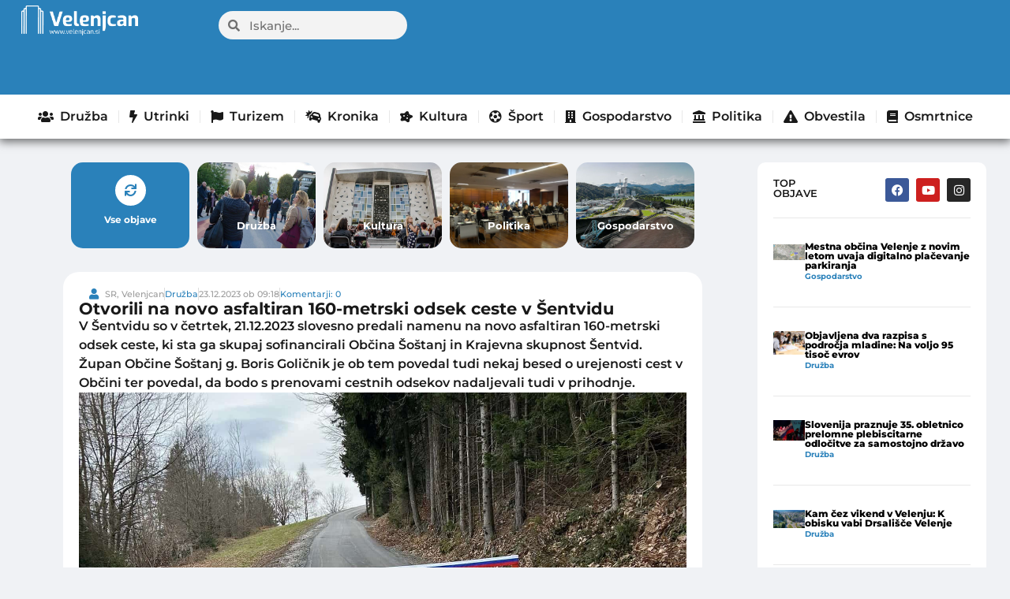

--- FILE ---
content_type: text/html; charset=UTF-8
request_url: https://www.velenjcan.si/druzba/otvorili-na-novo-asfaltiran-160-metrski-odsek-ceste-v-sentvidu/
body_size: 61325
content:
<!doctype html>
<html lang="sl-SI" prefix="og: https://ogp.me/ns#">
<head>

	<meta charset="UTF-8">
	<meta name="viewport" content="width=device-width, initial-scale=1">
	<link rel="profile" href="https://gmpg.org/xfn/11">
	<!-- Broadcast could not find a linked parent for the canonical. --> 

<!-- Search Engine Optimization by Rank Math - https://rankmath.com/ -->
<title>Otvorili na novo asfaltiran 160-metrski odsek ceste v Šentvidu - Velenjcan</title>
<meta name="description" content="V Šentvidu so v četrtek, 21.12.2023 slovesno predali namenu na novo asfaltiran 160-metrski odsek ceste, ki sta ga skupaj sofinancirali Občina Šoštanj in Krajevna skupnost Šentvid. Župan Občine Šoštanj g. Boris Goličnik je ob tem povedal tudi nekaj besed o urejenosti cest v Občini ter povedal, da bodo s prenovami cestnih odsekov nadaljevali tudi v prihodnje."/>
<meta name="robots" content="follow, index, max-snippet:-1, max-video-preview:-1, max-image-preview:large"/>
<link rel="canonical" href="https://www.velenjcan.si/druzba/otvorili-na-novo-asfaltiran-160-metrski-odsek-ceste-v-sentvidu/" />
<meta property="og:locale" content="sl_SI" />
<meta property="og:type" content="article" />
<meta property="og:title" content="Otvorili na novo asfaltiran 160-metrski odsek ceste v Šentvidu - Velenjcan" />
<meta property="og:description" content="V Šentvidu so v četrtek, 21.12.2023 slovesno predali namenu na novo asfaltiran 160-metrski odsek ceste, ki sta ga skupaj sofinancirali Občina Šoštanj in Krajevna skupnost Šentvid. Župan Občine Šoštanj g. Boris Goličnik je ob tem povedal tudi nekaj besed o urejenosti cest v Občini ter povedal, da bodo s prenovami cestnih odsekov nadaljevali tudi v prihodnje." />
<meta property="og:url" content="https://www.velenjcan.si/druzba/otvorili-na-novo-asfaltiran-160-metrski-odsek-ceste-v-sentvidu/" />
<meta property="og:site_name" content="Velenjcan" />
<meta property="article:tag" content="boris goličnik" />
<meta property="article:tag" content="krajevna skupnost šentvid" />
<meta property="article:tag" content="nova cesta" />
<meta property="article:tag" content="občina šoštanj" />
<meta property="article:section" content="Družba" />
<meta property="og:updated_time" content="2023-12-23T10:03:43+01:00" />
<meta property="og:image" content="https://www.velenjcan.si/wp-content/uploads/2023/12/411514965_745917254244359_6142191125756685334_n-1.jpg" />
<meta property="og:image:secure_url" content="https://www.velenjcan.si/wp-content/uploads/2023/12/411514965_745917254244359_6142191125756685334_n-1.jpg" />
<meta property="og:image:width" content="1536" />
<meta property="og:image:height" content="1090" />
<meta property="og:image:alt" content="Občina Šoštanj" />
<meta property="og:image:type" content="image/jpeg" />
<meta property="article:published_time" content="2023-12-23T09:18:43+01:00" />
<meta property="article:modified_time" content="2023-12-23T10:03:43+01:00" />
<meta name="twitter:card" content="summary_large_image" />
<meta name="twitter:title" content="Otvorili na novo asfaltiran 160-metrski odsek ceste v Šentvidu - Velenjcan" />
<meta name="twitter:description" content="V Šentvidu so v četrtek, 21.12.2023 slovesno predali namenu na novo asfaltiran 160-metrski odsek ceste, ki sta ga skupaj sofinancirali Občina Šoštanj in Krajevna skupnost Šentvid. Župan Občine Šoštanj g. Boris Goličnik je ob tem povedal tudi nekaj besed o urejenosti cest v Občini ter povedal, da bodo s prenovami cestnih odsekov nadaljevali tudi v prihodnje." />
<meta name="twitter:image" content="https://www.velenjcan.si/wp-content/uploads/2023/12/411514965_745917254244359_6142191125756685334_n-1.jpg" />
<meta name="twitter:label1" content="Written by" />
<meta name="twitter:data1" content="SR, Velenjcan" />
<meta name="twitter:label2" content="Time to read" />
<meta name="twitter:data2" content="Less than a minute" />
<script type="application/ld+json" class="rank-math-schema">{"@context":"https://schema.org","@graph":[{"@type":["Person","Organization"],"@id":"https://www.velenjcan.si/#person","name":"Velenjcan","logo":{"@type":"ImageObject","@id":"https://www.velenjcan.si/#logo","url":"https://www.velenjcan.si/wp-content/uploads/2023/10/Velenjcan-bel-logo-500px-150x121.png","contentUrl":"https://www.velenjcan.si/wp-content/uploads/2023/10/Velenjcan-bel-logo-500px-150x121.png","caption":"Velenjcan","inLanguage":"sl-SI"},"image":{"@type":"ImageObject","@id":"https://www.velenjcan.si/#logo","url":"https://www.velenjcan.si/wp-content/uploads/2023/10/Velenjcan-bel-logo-500px-150x121.png","contentUrl":"https://www.velenjcan.si/wp-content/uploads/2023/10/Velenjcan-bel-logo-500px-150x121.png","caption":"Velenjcan","inLanguage":"sl-SI"}},{"@type":"WebSite","@id":"https://www.velenjcan.si/#website","url":"https://www.velenjcan.si","name":"Velenjcan","publisher":{"@id":"https://www.velenjcan.si/#person"},"inLanguage":"sl-SI"},{"@type":"ImageObject","@id":"https://www.velenjcan.si/wp-content/uploads/2023/12/411514965_745917254244359_6142191125756685334_n-1.jpg","url":"https://www.velenjcan.si/wp-content/uploads/2023/12/411514965_745917254244359_6142191125756685334_n-1.jpg","width":"1536","height":"1090","caption":"Ob\u010dina \u0160o\u0161tanj","inLanguage":"sl-SI"},{"@type":"WebPage","@id":"https://www.velenjcan.si/druzba/otvorili-na-novo-asfaltiran-160-metrski-odsek-ceste-v-sentvidu/#webpage","url":"https://www.velenjcan.si/druzba/otvorili-na-novo-asfaltiran-160-metrski-odsek-ceste-v-sentvidu/","name":"Otvorili na novo asfaltiran 160-metrski odsek ceste v \u0160entvidu - Velenjcan","datePublished":"2023-12-23T09:18:43+01:00","dateModified":"2023-12-23T10:03:43+01:00","isPartOf":{"@id":"https://www.velenjcan.si/#website"},"primaryImageOfPage":{"@id":"https://www.velenjcan.si/wp-content/uploads/2023/12/411514965_745917254244359_6142191125756685334_n-1.jpg"},"inLanguage":"sl-SI"},{"@type":"Person","@id":"https://www.velenjcan.si/author/sasarajster/","name":"SR, Velenjcan","url":"https://www.velenjcan.si/author/sasarajster/","image":{"@type":"ImageObject","@id":"https://secure.gravatar.com/avatar/a7d52b88a41c32add36a5a3f04256774f2aabb976b7a065747d8b1a47e5d68b3?s=96&amp;d=mm&amp;r=g","url":"https://secure.gravatar.com/avatar/a7d52b88a41c32add36a5a3f04256774f2aabb976b7a065747d8b1a47e5d68b3?s=96&amp;d=mm&amp;r=g","caption":"SR, Velenjcan","inLanguage":"sl-SI"}},{"@type":"BlogPosting","headline":"Otvorili na novo asfaltiran 160-metrski odsek ceste v \u0160entvidu - Velenjcan","datePublished":"2023-12-23T09:18:43+01:00","dateModified":"2023-12-23T10:03:43+01:00","articleSection":"Dru\u017eba","author":{"@id":"https://www.velenjcan.si/author/sasarajster/","name":"SR, Velenjcan"},"publisher":{"@id":"https://www.velenjcan.si/#person"},"description":"V \u0160entvidu so v \u010detrtek, 21.12.2023 slovesno predali namenu na novo asfaltiran 160-metrski odsek ceste, ki sta ga skupaj sofinancirali Ob\u010dina \u0160o\u0161tanj in Krajevna skupnost \u0160entvid. \u017dupan Ob\u010dine \u0160o\u0161tanj g. Boris Goli\u010dnik je ob tem povedal tudi nekaj besed o urejenosti cest v Ob\u010dini ter povedal, da bodo s prenovami cestnih odsekov nadaljevali tudi v prihodnje.","name":"Otvorili na novo asfaltiran 160-metrski odsek ceste v \u0160entvidu - Velenjcan","@id":"https://www.velenjcan.si/druzba/otvorili-na-novo-asfaltiran-160-metrski-odsek-ceste-v-sentvidu/#richSnippet","isPartOf":{"@id":"https://www.velenjcan.si/druzba/otvorili-na-novo-asfaltiran-160-metrski-odsek-ceste-v-sentvidu/#webpage"},"image":{"@id":"https://www.velenjcan.si/wp-content/uploads/2023/12/411514965_745917254244359_6142191125756685334_n-1.jpg"},"inLanguage":"sl-SI","mainEntityOfPage":{"@id":"https://www.velenjcan.si/druzba/otvorili-na-novo-asfaltiran-160-metrski-odsek-ceste-v-sentvidu/#webpage"}}]}</script>
<!-- /Rank Math WordPress SEO plugin -->

<link rel="alternate" type="application/rss+xml" title="Velenjcan &raquo; Vir" href="https://www.velenjcan.si/feed/" />
<link rel="alternate" type="application/rss+xml" title="Velenjcan &raquo; Vir komentarjev" href="https://www.velenjcan.si/comments/feed/" />
<link rel="alternate" type="application/rss+xml" title="Velenjcan &raquo; Otvorili na novo asfaltiran 160-metrski odsek ceste v Šentvidu Vir komentarjev" href="https://www.velenjcan.si/druzba/otvorili-na-novo-asfaltiran-160-metrski-odsek-ceste-v-sentvidu/feed/" />
<link rel="alternate" title="oEmbed (JSON)" type="application/json+oembed" href="https://www.velenjcan.si/wp-json/oembed/1.0/embed?url=https%3A%2F%2Fwww.velenjcan.si%2Fdruzba%2Fotvorili-na-novo-asfaltiran-160-metrski-odsek-ceste-v-sentvidu%2F" />
<link rel="alternate" title="oEmbed (XML)" type="text/xml+oembed" href="https://www.velenjcan.si/wp-json/oembed/1.0/embed?url=https%3A%2F%2Fwww.velenjcan.si%2Fdruzba%2Fotvorili-na-novo-asfaltiran-160-metrski-odsek-ceste-v-sentvidu%2F&#038;format=xml" />
<style id='wp-img-auto-sizes-contain-inline-css'>
img:is([sizes=auto i],[sizes^="auto," i]){contain-intrinsic-size:3000px 1500px}
/*# sourceURL=wp-img-auto-sizes-contain-inline-css */
</style>

<style id='wp-emoji-styles-inline-css'>

	img.wp-smiley, img.emoji {
		display: inline !important;
		border: none !important;
		box-shadow: none !important;
		height: 1em !important;
		width: 1em !important;
		margin: 0 0.07em !important;
		vertical-align: -0.1em !important;
		background: none !important;
		padding: 0 !important;
	}
/*# sourceURL=wp-emoji-styles-inline-css */
</style>
<link data-optimized="1" rel='stylesheet' id='wp-block-library-css' href='https://www.velenjcan.si/wp-content/litespeed/css/1/8b50df45cb297682eb94d6a4ff640c64.css?ver=4cb63' media='all' />
<style id='global-styles-inline-css'>
:root{--wp--preset--aspect-ratio--square: 1;--wp--preset--aspect-ratio--4-3: 4/3;--wp--preset--aspect-ratio--3-4: 3/4;--wp--preset--aspect-ratio--3-2: 3/2;--wp--preset--aspect-ratio--2-3: 2/3;--wp--preset--aspect-ratio--16-9: 16/9;--wp--preset--aspect-ratio--9-16: 9/16;--wp--preset--color--black: #000000;--wp--preset--color--cyan-bluish-gray: #abb8c3;--wp--preset--color--white: #ffffff;--wp--preset--color--pale-pink: #f78da7;--wp--preset--color--vivid-red: #cf2e2e;--wp--preset--color--luminous-vivid-orange: #ff6900;--wp--preset--color--luminous-vivid-amber: #fcb900;--wp--preset--color--light-green-cyan: #7bdcb5;--wp--preset--color--vivid-green-cyan: #00d084;--wp--preset--color--pale-cyan-blue: #8ed1fc;--wp--preset--color--vivid-cyan-blue: #0693e3;--wp--preset--color--vivid-purple: #9b51e0;--wp--preset--gradient--vivid-cyan-blue-to-vivid-purple: linear-gradient(135deg,rgb(6,147,227) 0%,rgb(155,81,224) 100%);--wp--preset--gradient--light-green-cyan-to-vivid-green-cyan: linear-gradient(135deg,rgb(122,220,180) 0%,rgb(0,208,130) 100%);--wp--preset--gradient--luminous-vivid-amber-to-luminous-vivid-orange: linear-gradient(135deg,rgb(252,185,0) 0%,rgb(255,105,0) 100%);--wp--preset--gradient--luminous-vivid-orange-to-vivid-red: linear-gradient(135deg,rgb(255,105,0) 0%,rgb(207,46,46) 100%);--wp--preset--gradient--very-light-gray-to-cyan-bluish-gray: linear-gradient(135deg,rgb(238,238,238) 0%,rgb(169,184,195) 100%);--wp--preset--gradient--cool-to-warm-spectrum: linear-gradient(135deg,rgb(74,234,220) 0%,rgb(151,120,209) 20%,rgb(207,42,186) 40%,rgb(238,44,130) 60%,rgb(251,105,98) 80%,rgb(254,248,76) 100%);--wp--preset--gradient--blush-light-purple: linear-gradient(135deg,rgb(255,206,236) 0%,rgb(152,150,240) 100%);--wp--preset--gradient--blush-bordeaux: linear-gradient(135deg,rgb(254,205,165) 0%,rgb(254,45,45) 50%,rgb(107,0,62) 100%);--wp--preset--gradient--luminous-dusk: linear-gradient(135deg,rgb(255,203,112) 0%,rgb(199,81,192) 50%,rgb(65,88,208) 100%);--wp--preset--gradient--pale-ocean: linear-gradient(135deg,rgb(255,245,203) 0%,rgb(182,227,212) 50%,rgb(51,167,181) 100%);--wp--preset--gradient--electric-grass: linear-gradient(135deg,rgb(202,248,128) 0%,rgb(113,206,126) 100%);--wp--preset--gradient--midnight: linear-gradient(135deg,rgb(2,3,129) 0%,rgb(40,116,252) 100%);--wp--preset--font-size--small: 13px;--wp--preset--font-size--medium: 20px;--wp--preset--font-size--large: 36px;--wp--preset--font-size--x-large: 42px;--wp--preset--spacing--20: 0.44rem;--wp--preset--spacing--30: 0.67rem;--wp--preset--spacing--40: 1rem;--wp--preset--spacing--50: 1.5rem;--wp--preset--spacing--60: 2.25rem;--wp--preset--spacing--70: 3.38rem;--wp--preset--spacing--80: 5.06rem;--wp--preset--shadow--natural: 6px 6px 9px rgba(0, 0, 0, 0.2);--wp--preset--shadow--deep: 12px 12px 50px rgba(0, 0, 0, 0.4);--wp--preset--shadow--sharp: 6px 6px 0px rgba(0, 0, 0, 0.2);--wp--preset--shadow--outlined: 6px 6px 0px -3px rgb(255, 255, 255), 6px 6px rgb(0, 0, 0);--wp--preset--shadow--crisp: 6px 6px 0px rgb(0, 0, 0);}:root { --wp--style--global--content-size: 800px;--wp--style--global--wide-size: 1200px; }:where(body) { margin: 0; }.wp-site-blocks > .alignleft { float: left; margin-right: 2em; }.wp-site-blocks > .alignright { float: right; margin-left: 2em; }.wp-site-blocks > .aligncenter { justify-content: center; margin-left: auto; margin-right: auto; }:where(.wp-site-blocks) > * { margin-block-start: 24px; margin-block-end: 0; }:where(.wp-site-blocks) > :first-child { margin-block-start: 0; }:where(.wp-site-blocks) > :last-child { margin-block-end: 0; }:root { --wp--style--block-gap: 24px; }:root :where(.is-layout-flow) > :first-child{margin-block-start: 0;}:root :where(.is-layout-flow) > :last-child{margin-block-end: 0;}:root :where(.is-layout-flow) > *{margin-block-start: 24px;margin-block-end: 0;}:root :where(.is-layout-constrained) > :first-child{margin-block-start: 0;}:root :where(.is-layout-constrained) > :last-child{margin-block-end: 0;}:root :where(.is-layout-constrained) > *{margin-block-start: 24px;margin-block-end: 0;}:root :where(.is-layout-flex){gap: 24px;}:root :where(.is-layout-grid){gap: 24px;}.is-layout-flow > .alignleft{float: left;margin-inline-start: 0;margin-inline-end: 2em;}.is-layout-flow > .alignright{float: right;margin-inline-start: 2em;margin-inline-end: 0;}.is-layout-flow > .aligncenter{margin-left: auto !important;margin-right: auto !important;}.is-layout-constrained > .alignleft{float: left;margin-inline-start: 0;margin-inline-end: 2em;}.is-layout-constrained > .alignright{float: right;margin-inline-start: 2em;margin-inline-end: 0;}.is-layout-constrained > .aligncenter{margin-left: auto !important;margin-right: auto !important;}.is-layout-constrained > :where(:not(.alignleft):not(.alignright):not(.alignfull)){max-width: var(--wp--style--global--content-size);margin-left: auto !important;margin-right: auto !important;}.is-layout-constrained > .alignwide{max-width: var(--wp--style--global--wide-size);}body .is-layout-flex{display: flex;}.is-layout-flex{flex-wrap: wrap;align-items: center;}.is-layout-flex > :is(*, div){margin: 0;}body .is-layout-grid{display: grid;}.is-layout-grid > :is(*, div){margin: 0;}body{padding-top: 0px;padding-right: 0px;padding-bottom: 0px;padding-left: 0px;}a:where(:not(.wp-element-button)){text-decoration: underline;}:root :where(.wp-element-button, .wp-block-button__link){background-color: #32373c;border-width: 0;color: #fff;font-family: inherit;font-size: inherit;font-style: inherit;font-weight: inherit;letter-spacing: inherit;line-height: inherit;padding-top: calc(0.667em + 2px);padding-right: calc(1.333em + 2px);padding-bottom: calc(0.667em + 2px);padding-left: calc(1.333em + 2px);text-decoration: none;text-transform: inherit;}.has-black-color{color: var(--wp--preset--color--black) !important;}.has-cyan-bluish-gray-color{color: var(--wp--preset--color--cyan-bluish-gray) !important;}.has-white-color{color: var(--wp--preset--color--white) !important;}.has-pale-pink-color{color: var(--wp--preset--color--pale-pink) !important;}.has-vivid-red-color{color: var(--wp--preset--color--vivid-red) !important;}.has-luminous-vivid-orange-color{color: var(--wp--preset--color--luminous-vivid-orange) !important;}.has-luminous-vivid-amber-color{color: var(--wp--preset--color--luminous-vivid-amber) !important;}.has-light-green-cyan-color{color: var(--wp--preset--color--light-green-cyan) !important;}.has-vivid-green-cyan-color{color: var(--wp--preset--color--vivid-green-cyan) !important;}.has-pale-cyan-blue-color{color: var(--wp--preset--color--pale-cyan-blue) !important;}.has-vivid-cyan-blue-color{color: var(--wp--preset--color--vivid-cyan-blue) !important;}.has-vivid-purple-color{color: var(--wp--preset--color--vivid-purple) !important;}.has-black-background-color{background-color: var(--wp--preset--color--black) !important;}.has-cyan-bluish-gray-background-color{background-color: var(--wp--preset--color--cyan-bluish-gray) !important;}.has-white-background-color{background-color: var(--wp--preset--color--white) !important;}.has-pale-pink-background-color{background-color: var(--wp--preset--color--pale-pink) !important;}.has-vivid-red-background-color{background-color: var(--wp--preset--color--vivid-red) !important;}.has-luminous-vivid-orange-background-color{background-color: var(--wp--preset--color--luminous-vivid-orange) !important;}.has-luminous-vivid-amber-background-color{background-color: var(--wp--preset--color--luminous-vivid-amber) !important;}.has-light-green-cyan-background-color{background-color: var(--wp--preset--color--light-green-cyan) !important;}.has-vivid-green-cyan-background-color{background-color: var(--wp--preset--color--vivid-green-cyan) !important;}.has-pale-cyan-blue-background-color{background-color: var(--wp--preset--color--pale-cyan-blue) !important;}.has-vivid-cyan-blue-background-color{background-color: var(--wp--preset--color--vivid-cyan-blue) !important;}.has-vivid-purple-background-color{background-color: var(--wp--preset--color--vivid-purple) !important;}.has-black-border-color{border-color: var(--wp--preset--color--black) !important;}.has-cyan-bluish-gray-border-color{border-color: var(--wp--preset--color--cyan-bluish-gray) !important;}.has-white-border-color{border-color: var(--wp--preset--color--white) !important;}.has-pale-pink-border-color{border-color: var(--wp--preset--color--pale-pink) !important;}.has-vivid-red-border-color{border-color: var(--wp--preset--color--vivid-red) !important;}.has-luminous-vivid-orange-border-color{border-color: var(--wp--preset--color--luminous-vivid-orange) !important;}.has-luminous-vivid-amber-border-color{border-color: var(--wp--preset--color--luminous-vivid-amber) !important;}.has-light-green-cyan-border-color{border-color: var(--wp--preset--color--light-green-cyan) !important;}.has-vivid-green-cyan-border-color{border-color: var(--wp--preset--color--vivid-green-cyan) !important;}.has-pale-cyan-blue-border-color{border-color: var(--wp--preset--color--pale-cyan-blue) !important;}.has-vivid-cyan-blue-border-color{border-color: var(--wp--preset--color--vivid-cyan-blue) !important;}.has-vivid-purple-border-color{border-color: var(--wp--preset--color--vivid-purple) !important;}.has-vivid-cyan-blue-to-vivid-purple-gradient-background{background: var(--wp--preset--gradient--vivid-cyan-blue-to-vivid-purple) !important;}.has-light-green-cyan-to-vivid-green-cyan-gradient-background{background: var(--wp--preset--gradient--light-green-cyan-to-vivid-green-cyan) !important;}.has-luminous-vivid-amber-to-luminous-vivid-orange-gradient-background{background: var(--wp--preset--gradient--luminous-vivid-amber-to-luminous-vivid-orange) !important;}.has-luminous-vivid-orange-to-vivid-red-gradient-background{background: var(--wp--preset--gradient--luminous-vivid-orange-to-vivid-red) !important;}.has-very-light-gray-to-cyan-bluish-gray-gradient-background{background: var(--wp--preset--gradient--very-light-gray-to-cyan-bluish-gray) !important;}.has-cool-to-warm-spectrum-gradient-background{background: var(--wp--preset--gradient--cool-to-warm-spectrum) !important;}.has-blush-light-purple-gradient-background{background: var(--wp--preset--gradient--blush-light-purple) !important;}.has-blush-bordeaux-gradient-background{background: var(--wp--preset--gradient--blush-bordeaux) !important;}.has-luminous-dusk-gradient-background{background: var(--wp--preset--gradient--luminous-dusk) !important;}.has-pale-ocean-gradient-background{background: var(--wp--preset--gradient--pale-ocean) !important;}.has-electric-grass-gradient-background{background: var(--wp--preset--gradient--electric-grass) !important;}.has-midnight-gradient-background{background: var(--wp--preset--gradient--midnight) !important;}.has-small-font-size{font-size: var(--wp--preset--font-size--small) !important;}.has-medium-font-size{font-size: var(--wp--preset--font-size--medium) !important;}.has-large-font-size{font-size: var(--wp--preset--font-size--large) !important;}.has-x-large-font-size{font-size: var(--wp--preset--font-size--x-large) !important;}
:root :where(.wp-block-pullquote){font-size: 1.5em;line-height: 1.6;}
/*# sourceURL=global-styles-inline-css */
</style>
<link data-optimized="1" rel='stylesheet' id='fb-video-style-css' href='https://www.velenjcan.si/wp-content/litespeed/css/1/f7975533116b96f8c1922e8e84eca14a.css?ver=8cfef' media='all' />
<link data-optimized="1" rel='stylesheet' id='moj-prispevek-vstavljalec-css-css' href='https://www.velenjcan.si/wp-content/litespeed/css/1/f7a1978492df1f1f4a08807bb8e5cdc4.css?ver=79e27' media='all' />
<link data-optimized="1" rel='stylesheet' id='hello-elementor-css' href='https://www.velenjcan.si/wp-content/litespeed/css/1/63b447c079982bceb4e286584fb3aa96.css?ver=3fafb' media='all' />
<link data-optimized="1" rel='stylesheet' id='hello-elementor-theme-style-css' href='https://www.velenjcan.si/wp-content/litespeed/css/1/4175fe03381ba55c4db1b2167e2248a1.css?ver=e0f55' media='all' />
<link data-optimized="1" rel='stylesheet' id='hello-elementor-header-footer-css' href='https://www.velenjcan.si/wp-content/litespeed/css/1/86b6a57d649cfbd980625f572413b912.css?ver=9f718' media='all' />
<link data-optimized="1" rel='stylesheet' id='elementor-frontend-css' href='https://www.velenjcan.si/wp-content/litespeed/css/1/cca691be9d40cfa932b0126fb31a85c5.css?ver=f073d' media='all' />
<link data-optimized="1" rel='stylesheet' id='elementor-post-712-css' href='https://www.velenjcan.si/wp-content/litespeed/css/1/f4432ddfc4211c43c992243ee847378d.css?ver=92268' media='all' />
<link data-optimized="1" rel='stylesheet' id='widget-image-css' href='https://www.velenjcan.si/wp-content/litespeed/css/1/a9ef79287db658788d392f711907c4ba.css?ver=6b095' media='all' />
<link data-optimized="1" rel='stylesheet' id='widget-search-form-css' href='https://www.velenjcan.si/wp-content/litespeed/css/1/f14199b01d4a432bdcb8e46b8fcade99.css?ver=3f9ba' media='all' />
<link data-optimized="1" rel='stylesheet' id='elementor-icons-shared-0-css' href='https://www.velenjcan.si/wp-content/litespeed/css/1/778afbb64c0398fe5762954e1f963fc8.css?ver=57551' media='all' />
<link data-optimized="1" rel='stylesheet' id='elementor-icons-fa-solid-css' href='https://www.velenjcan.si/wp-content/litespeed/css/1/e3f6d7deef8ad86e0b04eaabc1158162.css?ver=eca91' media='all' />
<link data-optimized="1" rel='stylesheet' id='widget-nav-menu-css' href='https://www.velenjcan.si/wp-content/litespeed/css/1/628a5336004920012f2a80a94c207f8b.css?ver=4bddc' media='all' />
<link data-optimized="1" rel='stylesheet' id='widget-social-icons-css' href='https://www.velenjcan.si/wp-content/litespeed/css/1/c52125017689153e884fde1dab61c17f.css?ver=e2bb9' media='all' />
<link data-optimized="1" rel='stylesheet' id='e-apple-webkit-css' href='https://www.velenjcan.si/wp-content/litespeed/css/1/d884abca2b2ff3c80b952d12f99f3fef.css?ver=5c611' media='all' />
<link data-optimized="1" rel='stylesheet' id='widget-icon-list-css' href='https://www.velenjcan.si/wp-content/litespeed/css/1/6a809ea2d1a2540b075b5d27e64479c5.css?ver=62a03' media='all' />
<link data-optimized="1" rel='stylesheet' id='widget-heading-css' href='https://www.velenjcan.si/wp-content/litespeed/css/1/a5fa31b9c32ca81e56d209015f28175d.css?ver=1ed75' media='all' />
<link data-optimized="1" rel='stylesheet' id='widget-video-css' href='https://www.velenjcan.si/wp-content/litespeed/css/1/1681af1dcb76a5535964594559c44ee8.css?ver=45562' media='all' />
<link data-optimized="1" rel='stylesheet' id='widget-post-info-css' href='https://www.velenjcan.si/wp-content/litespeed/css/1/82c8c7e181487f2c643d6b2ab69bf01e.css?ver=9ab7a' media='all' />
<link data-optimized="1" rel='stylesheet' id='elementor-icons-fa-regular-css' href='https://www.velenjcan.si/wp-content/litespeed/css/1/52f9026e21cd19094e711b7f224bd486.css?ver=cd2f5' media='all' />
<link data-optimized="1" rel='stylesheet' id='widget-share-buttons-css' href='https://www.velenjcan.si/wp-content/litespeed/css/1/ac2115c8c2c45b4769b11f81a014daa2.css?ver=d0b68' media='all' />
<link data-optimized="1" rel='stylesheet' id='elementor-icons-fa-brands-css' href='https://www.velenjcan.si/wp-content/litespeed/css/1/ee9a66fbc92143a10be001604f6f3b20.css?ver=cc60e' media='all' />
<link data-optimized="1" rel='stylesheet' id='widget-social-css' href='https://www.velenjcan.si/wp-content/litespeed/css/1/3a82355ca2521def1fb5de7a0a1ce4bb.css?ver=068ec' media='all' />
<link data-optimized="1" rel='stylesheet' id='widget-loop-common-css' href='https://www.velenjcan.si/wp-content/litespeed/css/1/14e74a90d705bca5d6d515511270534f.css?ver=16c14' media='all' />
<link data-optimized="1" rel='stylesheet' id='widget-loop-grid-css' href='https://www.velenjcan.si/wp-content/litespeed/css/1/b0b94cba8d19fa32ccecc72e0d330948.css?ver=88ed7' media='all' />
<link data-optimized="1" rel='stylesheet' id='elementor-icons-css' href='https://www.velenjcan.si/wp-content/litespeed/css/1/9643b75db049e630d55826b81523db9f.css?ver=01447' media='all' />
<link data-optimized="1" rel='stylesheet' id='font-awesome-5-all-css' href='https://www.velenjcan.si/wp-content/litespeed/css/1/aba8ab54529e1d7c22dbb4d589a2ab5d.css?ver=9b619' media='all' />
<link data-optimized="1" rel='stylesheet' id='font-awesome-4-shim-css' href='https://www.velenjcan.si/wp-content/litespeed/css/1/277fd254a427dd2b0bbd73bd806c5f6d.css?ver=cd22d' media='all' />
<link data-optimized="1" rel='stylesheet' id='elementor-post-23854-css' href='https://www.velenjcan.si/wp-content/litespeed/css/1/abc1f7cdcb437b488b9c1254e07f366a.css?ver=164a7' media='all' />
<link data-optimized="1" rel='stylesheet' id='elementor-post-21032-css' href='https://www.velenjcan.si/wp-content/litespeed/css/1/db6343cf287346a15010f01bd89d79e2.css?ver=56695' media='all' />
<link data-optimized="1" rel='stylesheet' id='elementor-post-1021-css' href='https://www.velenjcan.si/wp-content/litespeed/css/1/3f11e711dc1730be922cbf1d4fa0baba.css?ver=58363' media='all' />
<link data-optimized="1" rel='stylesheet' id='wp-featherlight-css' href='https://www.velenjcan.si/wp-content/litespeed/css/1/8eb629672f4b9982c456d76d61e451ad.css?ver=cac06' media='all' />
<link data-optimized="1" rel='stylesheet' id='hello-elementor-child-style-css' href='https://www.velenjcan.si/wp-content/litespeed/css/1/c4d631178f08b9d163ae0ac1ada4411e.css?ver=7d70a' media='all' />
<link data-optimized="1" rel='stylesheet' id='elementor-gf-local-montserrat-css' href='https://www.velenjcan.si/wp-content/litespeed/css/1/a1c2ff2df76f0ae4c1fe31dcd7c2a417.css?ver=e0140' media='all' />
<script data-optimized="1" src="https://www.velenjcan.si/wp-content/litespeed/js/1/78d69965751e43167307dbbeaec53597.js?ver=eb68d" id="jquery-core-js"></script>
<script data-optimized="1" src="https://www.velenjcan.si/wp-content/litespeed/js/1/f23d9151831f0d7b8a5717aa6911d48c.js?ver=6e49f" id="jquery-migrate-js"></script>
<script data-optimized="1" src="https://www.velenjcan.si/wp-content/litespeed/js/1/fbcb0600153b7e65c2afafff051b624d.js?ver=bc811" id="font-awesome-4-shim-js"></script>
<link rel="https://api.w.org/" href="https://www.velenjcan.si/wp-json/" /><link rel="alternate" title="JSON" type="application/json" href="https://www.velenjcan.si/wp-json/wp/v2/posts/27237" /><link rel="EditURI" type="application/rsd+xml" title="RSD" href="https://www.velenjcan.si/xmlrpc.php?rsd" />
<meta name="generator" content="WordPress 6.9" />
<link rel='shortlink' href='https://www.velenjcan.si/?p=27237' />
<script>window.izklopiOglase = '';</script><meta name="description" content="V Šentvidu so v četrtek, 21.12.2023 slovesno predali namenu na novo asfaltiran 160-metrski odsek ceste, ki sta ga skupaj sofinancirali Občina Šoštanj in Krajevna skupnost Šentvid. Župan Občine Šoštanj g. Boris Goličnik je ob tem povedal tudi nekaj besed o urejenosti cest v Občini ter povedal, da bodo s prenovami cestnih odsekov nadaljevali tudi v prihodnje.">
<meta name="generator" content="Elementor 3.33.4; features: additional_custom_breakpoints; settings: css_print_method-external, google_font-enabled, font_display-swap">
<!-- Google tag (gtag.js) -->
<script async src="https://www.googletagmanager.com/gtag/js?id=G-NRPZJD5K10"></script>
<script>
  window.dataLayer = window.dataLayer || [];
  function gtag(){dataLayer.push(arguments);}
  gtag('js', new Date());

  gtag('config', 'G-NRPZJD5K10');
</script>
    <!-- OneTrust Cookies Consent Notice start for velenjcan.si -->
<script src="https://cdn.cookielaw.org/scripttemplates/otSDKStub.js"  type="text/javascript" charset="UTF-8" data-domain-script="73d88f1b-324b-43c6-9332-51a69ce5994c" ></script>
<script type="text/javascript">
function OptanonWrapper() { }
</script>
<!-- OneTrust Cookies Consent Notice end for velenjcan.si -->
<!-- VNESITE V GLAVO SPLETNE STRANI: -->
<script>
    (function(a,g,b,c){a[c]=a[c]||function(){
        "undefined"!==typeof a.ipromNS&&a.ipromNS.execute?a.ipromNS.execute(arguments):(a[c].q=a[c].q||[]).push(arguments)};
        var k=function(){var b=g.getElementsByTagName("script")[0];return function h(f){var e=f.shift();a[c]("setConfig",{server:e});
            var d=document.createElement("script");0<f.length&&(d.onerror=function(){a[c]("setConfig",{blocked:!0});h(f)});
            d.src="https://cdn."+e+"/ipromNS.js";d.async=!0;d.defer=!0;b.parentNode.insertBefore(d,b)}}(),e=b;"string"===typeof b&&(e=[b]);k(e)
    })(window, document,[ "iprom.net"],"_ipromNS");

    _ipromNS('init', {
        sitePath      : ['velenjcan','index']
    });

    _ipromNS('zone',440, function(ad){
        console.log(ad);
        if(!ad){
            var element = document.querySelector("#label-ad-440");
           if(element)element.style.display = "none";
        }
    });
    
    _ipromNS('zone',2261);
    _ipromNS('zone',2263);
    _ipromNS('zone',25);
    _ipromNS('zone',32);
    _ipromNS('zone',34);
    _ipromNS('zone',35);
    _ipromNS('zone',33);
	    _ipromNS('zone',661);
	_ipromNS('zone',146);
    _ipromNS('load');

</script>
			<style>
				.e-con.e-parent:nth-of-type(n+4):not(.e-lazyloaded):not(.e-no-lazyload),
				.e-con.e-parent:nth-of-type(n+4):not(.e-lazyloaded):not(.e-no-lazyload) * {
					background-image: none !important;
				}
				@media screen and (max-height: 1024px) {
					.e-con.e-parent:nth-of-type(n+3):not(.e-lazyloaded):not(.e-no-lazyload),
					.e-con.e-parent:nth-of-type(n+3):not(.e-lazyloaded):not(.e-no-lazyload) * {
						background-image: none !important;
					}
				}
				@media screen and (max-height: 640px) {
					.e-con.e-parent:nth-of-type(n+2):not(.e-lazyloaded):not(.e-no-lazyload),
					.e-con.e-parent:nth-of-type(n+2):not(.e-lazyloaded):not(.e-no-lazyload) * {
						background-image: none !important;
					}
				}
			</style>
						<meta name="theme-color" content="#F0F2F5">
			<link rel="icon" href="https://www.velenjcan.si/wp-content/uploads/2023/10/logo-150x150.png" sizes="32x32" />
<link rel="icon" href="https://www.velenjcan.si/wp-content/uploads/2023/10/logo.png" sizes="192x192" />
<link rel="apple-touch-icon" href="https://www.velenjcan.si/wp-content/uploads/2023/10/logo.png" />
<meta name="msapplication-TileImage" content="https://www.velenjcan.si/wp-content/uploads/2023/10/logo.png" />
</head>
<body class="wp-singular post-template-default single single-post postid-27237 single-format-standard wp-custom-logo wp-embed-responsive wp-theme-hello-elementor wp-child-theme-hello-theme-child-master wp-featherlight-captions hello-elementor-default elementor-default elementor-kit-712 elementor-page-1021">

<div class="iAdserver" data-iadserver-zone="33"></div>
<div class="iAdserver" data-iadserver-zone="661"></div>

<a class="skip-link screen-reader-text" href="#content">Skip to content</a>

		<header data-elementor-type="header" data-elementor-id="23854" class="elementor elementor-23854 elementor-location-header" data-elementor-post-type="elementor_library">
			<div class="elementor-element elementor-element-19bbeed e-con-full elementor-hidden-tablet elementor-hidden-mobile e-flex e-con e-parent" data-id="19bbeed" data-element_type="container">
		<div class="elementor-element elementor-element-d308f61 e-con-full e-flex e-con e-child" data-id="d308f61" data-element_type="container" data-settings="{&quot;background_background&quot;:&quot;classic&quot;}">
		<div class="elementor-element elementor-element-f9a7f40 e-con-full e-flex e-con e-child" data-id="f9a7f40" data-element_type="container">
				<div class="elementor-element elementor-element-e2f8f1c elementor-widget elementor-widget-theme-site-logo elementor-widget-image" data-id="e2f8f1c" data-element_type="widget" data-widget_type="theme-site-logo.default">
				<div class="elementor-widget-container">
											<a href="https://www.velenjcan.si">
			<img loading="lazy" width="467" height="121" src="https://www.velenjcan.si/wp-content/uploads/2023/10/Velenjcan-bel-logo-500px.png" class="attachment-medium_large size-medium_large wp-image-23890" alt="" srcset="https://www.velenjcan.si/wp-content/uploads/2023/10/Velenjcan-bel-logo-500px.png 467w, https://www.velenjcan.si/wp-content/uploads/2023/10/Velenjcan-bel-logo-500px-300x78.png 300w" sizes="(max-width: 467px) 100vw, 467px" />				</a>
											</div>
				</div>
				</div>
		<div class="elementor-element elementor-element-d4b7cd9 e-con-full e-flex e-con e-child" data-id="d4b7cd9" data-element_type="container">
				<div class="elementor-element elementor-element-e6dc1af elementor-search-form--skin-minimal elementor-widget elementor-widget-search-form" data-id="e6dc1af" data-element_type="widget" data-settings="{&quot;skin&quot;:&quot;minimal&quot;}" data-widget_type="search-form.default">
				<div class="elementor-widget-container">
							<search role="search">
			<form class="elementor-search-form" action="https://www.velenjcan.si" method="get">
												<div class="elementor-search-form__container">
					<label class="elementor-screen-only" for="elementor-search-form-e6dc1af">Search</label>

											<div class="elementor-search-form__icon">
							<i aria-hidden="true" class="fas fa-search"></i>							<span class="elementor-screen-only">Search</span>
						</div>
					
					<input id="elementor-search-form-e6dc1af" placeholder="Iskanje..." class="elementor-search-form__input" type="search" name="s" value="">
					
					
									</div>
			</form>
		</search>
						</div>
				</div>
				</div>
		<div class="elementor-element elementor-element-b387315 e-flex e-con-boxed e-con e-child" data-id="b387315" data-element_type="container">
					<div class="e-con-inner">
				<div class="elementor-element elementor-element-3888099 elementor-widget__width-initial elementor-widget elementor-widget-html" data-id="3888099" data-element_type="widget" data-widget_type="html.default">
				<div class="elementor-widget-container">
					<div class="iAdserver" data-iadserver-zone="25"></div>				</div>
				</div>
					</div>
				</div>
				</div>
		<div class="elementor-element elementor-element-c256538 e-con-full e-flex e-con e-child" data-id="c256538" data-element_type="container" data-settings="{&quot;background_background&quot;:&quot;classic&quot;}">
				<div class="elementor-element elementor-element-8dd13ac elementor-nav-menu__align-center elementor-nav-menu--dropdown-tablet elementor-nav-menu__text-align-aside elementor-nav-menu--toggle elementor-nav-menu--burger elementor-widget elementor-widget-nav-menu" data-id="8dd13ac" data-element_type="widget" data-settings="{&quot;layout&quot;:&quot;horizontal&quot;,&quot;submenu_icon&quot;:{&quot;value&quot;:&quot;&lt;i class=\&quot;fas fa-caret-down\&quot; aria-hidden=\&quot;true\&quot;&gt;&lt;\/i&gt;&quot;,&quot;library&quot;:&quot;fa-solid&quot;},&quot;toggle&quot;:&quot;burger&quot;}" data-widget_type="nav-menu.default">
				<div class="elementor-widget-container">
								<nav aria-label="Menu" class="elementor-nav-menu--main elementor-nav-menu__container elementor-nav-menu--layout-horizontal e--pointer-none">
				<ul id="menu-1-8dd13ac" class="elementor-nav-menu"><li class="razmak-med-ikono-in-besedilom menu-item menu-item-type-taxonomy menu-item-object-category current-post-ancestor current-menu-parent current-post-parent menu-item-2411"><a href="https://www.velenjcan.si/druzba/" class="elementor-item"><i class="fas fa-users" style="margin-right: 8px;"></i> Družba</a></li>
<li class="razmak-med-ikono-in-besedilom menu-item menu-item-type-taxonomy menu-item-object-category menu-item-2416"><a href="https://www.velenjcan.si/utrinki/" class="elementor-item"><i class="fas fa-bolt"style="margin-right: 8px;"></i> Utrinki</a></li>
<li class="razmak-med-ikono-in-besedilom menu-item menu-item-type-taxonomy menu-item-object-category menu-item-2418"><a href="https://www.velenjcan.si/turizem/" class="elementor-item"><i class="fas fa-flag"style="margin-right: 8px;"></i> Turizem</a></li>
<li class="menu-item menu-item-type-taxonomy menu-item-object-category menu-item-21712"><a href="https://www.velenjcan.si/kronika/" class="elementor-item"><i class="fas fa-car-crash" style="margin-right: 8px;"></i> Kronika</a></li>
<li class="razmak-med-ikono-in-besedilom menu-item menu-item-type-taxonomy menu-item-object-category menu-item-2414"><a href="https://www.velenjcan.si/kultura/" class="elementor-item"><i class="fas fa-disease"style="margin-right: 8px;"></i> Kultura</a></li>
<li class="razmak-med-ikono-in-besedilom menu-item menu-item-type-taxonomy menu-item-object-category menu-item-2417"><a href="https://www.velenjcan.si/sport/" class="elementor-item"><i class="fas fa-futbol"style="margin-right: 8px;"></i> Šport</a></li>
<li class="razmak-med-ikono-in-besedilom menu-item menu-item-type-taxonomy menu-item-object-category menu-item-2413"><a href="https://www.velenjcan.si/gospodarstvo/" class="elementor-item"><i class="fas fa-building"style="margin-right: 8px;"></i> Gospodarstvo</a></li>
<li class="razmak-med-ikono-in-besedilom menu-item menu-item-type-taxonomy menu-item-object-category menu-item-2415"><a href="https://www.velenjcan.si/politika/" class="elementor-item"><i class="fas fa-landmark"style="margin-right: 8px;"></i> Politika</a></li>
<li class="razmak-med-ikono-in-besedilom menu-item menu-item-type-taxonomy menu-item-object-category menu-item-2412"><a href="https://www.velenjcan.si/obvestila/" class="elementor-item"><i class="fas fa-exclamation-triangle"style="margin-right: 8px;"></i> Obvestila</a></li>
<li class="menu-item menu-item-type-custom menu-item-object-custom menu-item-24488"><a href="/osmrtnice" class="elementor-item"><i class="fas fa-book"style="margin-right: 8px;"></i> Osmrtnice</a></li>
</ul>			</nav>
					<div class="elementor-menu-toggle" role="button" tabindex="0" aria-label="Menu Toggle" aria-expanded="false">
			<i aria-hidden="true" role="presentation" class="elementor-menu-toggle__icon--open eicon-menu-bar"></i><i aria-hidden="true" role="presentation" class="elementor-menu-toggle__icon--close eicon-close"></i>		</div>
					<nav class="elementor-nav-menu--dropdown elementor-nav-menu__container" aria-hidden="true">
				<ul id="menu-2-8dd13ac" class="elementor-nav-menu"><li class="razmak-med-ikono-in-besedilom menu-item menu-item-type-taxonomy menu-item-object-category current-post-ancestor current-menu-parent current-post-parent menu-item-2411"><a href="https://www.velenjcan.si/druzba/" class="elementor-item" tabindex="-1"><i class="fas fa-users" style="margin-right: 8px;"></i> Družba</a></li>
<li class="razmak-med-ikono-in-besedilom menu-item menu-item-type-taxonomy menu-item-object-category menu-item-2416"><a href="https://www.velenjcan.si/utrinki/" class="elementor-item" tabindex="-1"><i class="fas fa-bolt"style="margin-right: 8px;"></i> Utrinki</a></li>
<li class="razmak-med-ikono-in-besedilom menu-item menu-item-type-taxonomy menu-item-object-category menu-item-2418"><a href="https://www.velenjcan.si/turizem/" class="elementor-item" tabindex="-1"><i class="fas fa-flag"style="margin-right: 8px;"></i> Turizem</a></li>
<li class="menu-item menu-item-type-taxonomy menu-item-object-category menu-item-21712"><a href="https://www.velenjcan.si/kronika/" class="elementor-item" tabindex="-1"><i class="fas fa-car-crash" style="margin-right: 8px;"></i> Kronika</a></li>
<li class="razmak-med-ikono-in-besedilom menu-item menu-item-type-taxonomy menu-item-object-category menu-item-2414"><a href="https://www.velenjcan.si/kultura/" class="elementor-item" tabindex="-1"><i class="fas fa-disease"style="margin-right: 8px;"></i> Kultura</a></li>
<li class="razmak-med-ikono-in-besedilom menu-item menu-item-type-taxonomy menu-item-object-category menu-item-2417"><a href="https://www.velenjcan.si/sport/" class="elementor-item" tabindex="-1"><i class="fas fa-futbol"style="margin-right: 8px;"></i> Šport</a></li>
<li class="razmak-med-ikono-in-besedilom menu-item menu-item-type-taxonomy menu-item-object-category menu-item-2413"><a href="https://www.velenjcan.si/gospodarstvo/" class="elementor-item" tabindex="-1"><i class="fas fa-building"style="margin-right: 8px;"></i> Gospodarstvo</a></li>
<li class="razmak-med-ikono-in-besedilom menu-item menu-item-type-taxonomy menu-item-object-category menu-item-2415"><a href="https://www.velenjcan.si/politika/" class="elementor-item" tabindex="-1"><i class="fas fa-landmark"style="margin-right: 8px;"></i> Politika</a></li>
<li class="razmak-med-ikono-in-besedilom menu-item menu-item-type-taxonomy menu-item-object-category menu-item-2412"><a href="https://www.velenjcan.si/obvestila/" class="elementor-item" tabindex="-1"><i class="fas fa-exclamation-triangle"style="margin-right: 8px;"></i> Obvestila</a></li>
<li class="menu-item menu-item-type-custom menu-item-object-custom menu-item-24488"><a href="/osmrtnice" class="elementor-item" tabindex="-1"><i class="fas fa-book"style="margin-right: 8px;"></i> Osmrtnice</a></li>
</ul>			</nav>
						</div>
				</div>
				</div>
				</div>
		<div class="elementor-element elementor-element-6bc6b6b e-con-full elementor-hidden-desktop elementor-hidden-tablet e-flex e-con e-parent" data-id="6bc6b6b" data-element_type="container" data-settings="{&quot;background_background&quot;:&quot;classic&quot;}">
		<div class="elementor-element elementor-element-33a288f6 e-flex e-con-boxed e-con e-child" data-id="33a288f6" data-element_type="container" data-settings="{&quot;background_background&quot;:&quot;classic&quot;}">
					<div class="e-con-inner">
		<div class="elementor-element elementor-element-4ecd9a09 e-con-full e-flex e-con e-child" data-id="4ecd9a09" data-element_type="container">
				<div class="elementor-element elementor-element-285c8717 elementor-widget elementor-widget-theme-site-logo elementor-widget-image" data-id="285c8717" data-element_type="widget" data-widget_type="theme-site-logo.default">
				<div class="elementor-widget-container">
											<a href="https://www.velenjcan.si">
			<img loading="lazy" width="467" height="121" src="https://www.velenjcan.si/wp-content/uploads/2023/10/Velenjcan-bel-logo-500px.png" class="attachment-full size-full wp-image-23890" alt="" srcset="https://www.velenjcan.si/wp-content/uploads/2023/10/Velenjcan-bel-logo-500px.png 467w, https://www.velenjcan.si/wp-content/uploads/2023/10/Velenjcan-bel-logo-500px-300x78.png 300w" sizes="(max-width: 467px) 100vw, 467px" />				</a>
											</div>
				</div>
				</div>
		<div class="elementor-element elementor-element-183c64d e-con-full e-flex e-con e-child" data-id="183c64d" data-element_type="container">
				<div class="elementor-element elementor-element-1dd138da elementor-search-form--skin-full_screen elementor-widget elementor-widget-search-form" data-id="1dd138da" data-element_type="widget" data-settings="{&quot;skin&quot;:&quot;full_screen&quot;}" data-widget_type="search-form.default">
				<div class="elementor-widget-container">
							<search role="search">
			<form class="elementor-search-form" action="https://www.velenjcan.si" method="get">
												<div class="elementor-search-form__toggle" role="button" tabindex="0" aria-label="Search">
					<i aria-hidden="true" class="fas fa-search"></i>				</div>
								<div class="elementor-search-form__container">
					<label class="elementor-screen-only" for="elementor-search-form-1dd138da">Search</label>

					
					<input id="elementor-search-form-1dd138da" placeholder="Vpišite svoj iskalni niz..." class="elementor-search-form__input" type="search" name="s" value="">
					
					
										<div class="dialog-lightbox-close-button dialog-close-button" role="button" tabindex="0" aria-label="Close this search box.">
						<i aria-hidden="true" class="eicon-close"></i>					</div>
									</div>
			</form>
		</search>
						</div>
				</div>
				<div class="elementor-element elementor-element-5f7a4f9d elementor-hidden-desktop elementor-hidden-tablet elementor-view-default elementor-widget elementor-widget-icon" data-id="5f7a4f9d" data-element_type="widget" data-widget_type="icon.default">
				<div class="elementor-widget-container">
							<div class="elementor-icon-wrapper">
			<a class="elementor-icon" href="#elementor-action%3Aaction%3Dpopup%3Aopen%26settings%3DeyJpZCI6IjI2NzEiLCJ0b2dnbGUiOnRydWV9">
			<i aria-hidden="true" class="fas fa-bars"></i>			</a>
		</div>
						</div>
				</div>
				</div>
					</div>
				</div>
				</div>
				</header>
				<div data-elementor-type="single-post" data-elementor-id="1021" class="elementor elementor-1021 elementor-location-single post-27237 post type-post status-publish format-standard has-post-thumbnail hentry category-druzba tag-boris-golicnik tag-krajevna-skupnost-sentvid tag-nova-cesta tag-obcina-sostanj" data-elementor-post-type="elementor_library">
			<div class="elementor-element elementor-element-5a91183 e-flex e-con-boxed e-con e-parent" data-id="5a91183" data-element_type="container">
					<div class="e-con-inner">
		<div class="elementor-element elementor-element-7d35938 e-con-full e-flex e-con e-child" data-id="7d35938" data-element_type="container">
		<div class="elementor-element elementor-element-c5ec4a6 e-flex e-con-boxed e-con e-child" data-id="c5ec4a6" data-element_type="container">
					<div class="e-con-inner">
				<div class="elementor-element elementor-element-3bf012d elementor-widget elementor-widget-template" data-id="3bf012d" data-element_type="widget" data-widget_type="template.default">
				<div class="elementor-widget-container">
							<div class="elementor-template">
					<div data-elementor-type="section" data-elementor-id="2633" class="elementor elementor-2633 elementor-location-single" data-elementor-post-type="elementor_library">
			<div class="elementor-element elementor-element-acb7a3a e-flex e-con-boxed e-con e-parent" data-id="acb7a3a" data-element_type="container">
					<div class="e-con-inner">
				<div class="elementor-element elementor-element-204c228 elementor-widget elementor-widget-n-carousel" data-id="204c228" data-element_type="widget" data-settings="{&quot;carousel_items&quot;:[{&quot;slide_title&quot;:&quot;Vse objave&quot;,&quot;_id&quot;:&quot;bbbbfa9&quot;,&quot;__dynamic__&quot;:[]},{&quot;slide_title&quot;:&quot;Dru\u017eba&quot;,&quot;_id&quot;:&quot;3ea5252&quot;},{&quot;slide_title&quot;:&quot;Kultura&quot;,&quot;_id&quot;:&quot;26d208d&quot;},{&quot;slide_title&quot;:&quot;Politika&quot;,&quot;_id&quot;:&quot;c1a7d2c&quot;},{&quot;slide_title&quot;:&quot;Gospodarstvo&quot;,&quot;_id&quot;:&quot;0930fe5&quot;},{&quot;slide_title&quot;:&quot;Obvestila&quot;,&quot;_id&quot;:&quot;cedccb0&quot;},{&quot;slide_title&quot;:&quot;Utrinki&quot;,&quot;_id&quot;:&quot;6f01cb3&quot;},{&quot;slide_title&quot;:&quot;\u0160port&quot;,&quot;_id&quot;:&quot;78dd6c9&quot;}],&quot;slides_to_show&quot;:&quot;5&quot;,&quot;slides_to_scroll&quot;:&quot;1&quot;,&quot;slides_to_show_mobile&quot;:&quot;3&quot;,&quot;slides_to_show_tablet&quot;:&quot;2&quot;,&quot;autoplay&quot;:&quot;yes&quot;,&quot;autoplay_speed&quot;:5000,&quot;pause_on_hover&quot;:&quot;yes&quot;,&quot;pause_on_interaction&quot;:&quot;yes&quot;,&quot;infinite&quot;:&quot;yes&quot;,&quot;speed&quot;:500,&quot;offset_sides&quot;:&quot;none&quot;,&quot;image_spacing_custom&quot;:{&quot;unit&quot;:&quot;px&quot;,&quot;size&quot;:10,&quot;sizes&quot;:[]},&quot;image_spacing_custom_tablet&quot;:{&quot;unit&quot;:&quot;px&quot;,&quot;size&quot;:&quot;&quot;,&quot;sizes&quot;:[]},&quot;image_spacing_custom_mobile&quot;:{&quot;unit&quot;:&quot;px&quot;,&quot;size&quot;:&quot;&quot;,&quot;sizes&quot;:[]}}" data-widget_type="nested-carousel.default">
				<div class="elementor-widget-container">
							<div class="e-n-carousel swiper" role="region" aria-roledescription="carousel" aria-label="Carousel" dir="ltr">
			<div class="swiper-wrapper" aria-live="off">
										<div class="swiper-slide" data-slide="1" role="group" aria-roledescription="slide" aria-label="1 of 8">
							<a class="elementor-element elementor-element-3531dfa e-flex e-con-boxed e-con e-child" data-id="3531dfa" data-element_type="container" data-settings="{&quot;background_background&quot;:&quot;classic&quot;}" href="https://www.velenjcan.si">
					<div class="e-con-inner">
				<div class="elementor-element elementor-element-960272a elementor-view-framed elementor-shape-circle elementor-position-top elementor-mobile-position-top elementor-widget elementor-widget-icon-box" data-id="960272a" data-element_type="widget" data-widget_type="icon-box.default">
				<div class="elementor-widget-container">
							<div class="elementor-icon-box-wrapper">

						<div class="elementor-icon-box-icon">
				<span  class="elementor-icon">
				<i aria-hidden="true" class="fas fa-sync"></i>				</span>
			</div>
			
						<div class="elementor-icon-box-content">

									<h3 class="elementor-icon-box-title">
						<span  >
							Vse objave						</span>
					</h3>
				
				
			</div>
			
		</div>
						</div>
				</div>
					</div>
				</a>
								</div>
											<div class="swiper-slide" data-slide="2" role="group" aria-roledescription="slide" aria-label="2 of 8">
							<a class="elementor-element elementor-element-0bbb503 e-flex e-con-boxed e-con e-child" data-id="0bbb503" data-element_type="container" data-settings="{&quot;background_background&quot;:&quot;classic&quot;}" href="/druzba">
					<div class="e-con-inner">
				<div class="elementor-element elementor-element-6b8fea9 elementor-widget elementor-widget-heading" data-id="6b8fea9" data-element_type="widget" data-widget_type="heading.default">
				<div class="elementor-widget-container">
					<h2 class="elementor-heading-title elementor-size-default">Družba</h2>				</div>
				</div>
					</div>
				</a>
								</div>
											<div class="swiper-slide" data-slide="3" role="group" aria-roledescription="slide" aria-label="3 of 8">
							<a class="elementor-element elementor-element-8691413 e-flex e-con-boxed e-con e-child" data-id="8691413" data-element_type="container" data-settings="{&quot;background_background&quot;:&quot;classic&quot;}" href="/kultura">
					<div class="e-con-inner">
				<div class="elementor-element elementor-element-c23e38b elementor-widget elementor-widget-heading" data-id="c23e38b" data-element_type="widget" data-widget_type="heading.default">
				<div class="elementor-widget-container">
					<h2 class="elementor-heading-title elementor-size-default">Kultura</h2>				</div>
				</div>
					</div>
				</a>
								</div>
											<div class="swiper-slide" data-slide="4" role="group" aria-roledescription="slide" aria-label="4 of 8">
							<a class="elementor-element elementor-element-82ff0f6 e-flex e-con-boxed e-con e-child" data-id="82ff0f6" data-element_type="container" data-settings="{&quot;background_background&quot;:&quot;classic&quot;}" href="/politika">
					<div class="e-con-inner">
				<div class="elementor-element elementor-element-28a4a71 elementor-widget elementor-widget-heading" data-id="28a4a71" data-element_type="widget" data-widget_type="heading.default">
				<div class="elementor-widget-container">
					<h2 class="elementor-heading-title elementor-size-default">Politika</h2>				</div>
				</div>
					</div>
				</a>
								</div>
											<div class="swiper-slide" data-slide="5" role="group" aria-roledescription="slide" aria-label="5 of 8">
							<a class="elementor-element elementor-element-1443b8b e-flex e-con-boxed e-con e-child" data-id="1443b8b" data-element_type="container" data-settings="{&quot;background_background&quot;:&quot;classic&quot;}" href="/gospodarstvo">
					<div class="e-con-inner">
				<div class="elementor-element elementor-element-d9097b3 elementor-widget elementor-widget-heading" data-id="d9097b3" data-element_type="widget" data-widget_type="heading.default">
				<div class="elementor-widget-container">
					<h2 class="elementor-heading-title elementor-size-default">Gospodarstvo</h2>				</div>
				</div>
					</div>
				</a>
								</div>
											<div class="swiper-slide" data-slide="6" role="group" aria-roledescription="slide" aria-label="6 of 8">
							<a class="elementor-element elementor-element-2d4772d e-flex e-con-boxed e-con e-child" data-id="2d4772d" data-element_type="container" data-settings="{&quot;background_background&quot;:&quot;classic&quot;}" href="/obvesstila">
					<div class="e-con-inner">
				<div class="elementor-element elementor-element-853ff47 elementor-widget elementor-widget-heading" data-id="853ff47" data-element_type="widget" data-widget_type="heading.default">
				<div class="elementor-widget-container">
					<h2 class="elementor-heading-title elementor-size-default">Obvestila</h2>				</div>
				</div>
					</div>
				</a>
								</div>
											<div class="swiper-slide" data-slide="7" role="group" aria-roledescription="slide" aria-label="7 of 8">
							<a class="elementor-element elementor-element-df65853 e-flex e-con-boxed e-con e-child" data-id="df65853" data-element_type="container" data-settings="{&quot;background_background&quot;:&quot;classic&quot;}" href="/utrinki">
					<div class="e-con-inner">
				<div class="elementor-element elementor-element-13b263a elementor-widget elementor-widget-heading" data-id="13b263a" data-element_type="widget" data-widget_type="heading.default">
				<div class="elementor-widget-container">
					<h2 class="elementor-heading-title elementor-size-default">Utrinki</h2>				</div>
				</div>
					</div>
				</a>
								</div>
											<div class="swiper-slide" data-slide="8" role="group" aria-roledescription="slide" aria-label="8 of 8">
							<a class="elementor-element elementor-element-ccd7b27 e-flex e-con-boxed e-con e-child" data-id="ccd7b27" data-element_type="container" data-settings="{&quot;background_background&quot;:&quot;classic&quot;}" href="/sport">
					<div class="e-con-inner">
				<div class="elementor-element elementor-element-9c3b170 elementor-widget elementor-widget-heading" data-id="9c3b170" data-element_type="widget" data-widget_type="heading.default">
				<div class="elementor-widget-container">
					<h2 class="elementor-heading-title elementor-size-default">Šport</h2>				</div>
				</div>
					</div>
				</a>
								</div>
								</div>
		</div>
						</div>
				</div>
					</div>
				</div>
				</div>
				</div>
						</div>
				</div>
					</div>
				</div>
		<div class="elementor-element elementor-element-c32ce02 elementor-hidden-tablet elementor-hidden-mobile e-flex e-con-boxed e-con e-child" data-id="c32ce02" data-element_type="container">
					<div class="e-con-inner">
				<div class="elementor-element elementor-element-b8a100b elementor-hidden-mobile elementor-widget elementor-widget-html" data-id="b8a100b" data-element_type="widget" data-widget_type="html.default">
				<div class="elementor-widget-container">
					<div class="iAdserver" data-iadserver-zone="440"></div>				</div>
				</div>
					</div>
				</div>
		<div class="elementor-element elementor-element-9987d81 e-flex e-con-boxed e-con e-child" data-id="9987d81" data-element_type="container" data-settings="{&quot;background_background&quot;:&quot;classic&quot;}">
					<div class="e-con-inner">
				<div class="elementor-element elementor-element-2d7013c elementor-hidden-desktop elementor-widget elementor-widget-html" data-id="2d7013c" data-element_type="widget" data-widget_type="html.default">
				<div class="elementor-widget-container">
					<div class="iAdserver ad-display-label" data-iadserver-zone="2261"></div>				</div>
				</div>
				<div class="elementor-element elementor-element-2fee7b9 elementor-icon-list--layout-inline elementor-list-item-link-full_width elementor-widget elementor-widget-icon-list" data-id="2fee7b9" data-element_type="widget" data-widget_type="icon-list.default">
				<div class="elementor-widget-container">
							<ul class="elementor-icon-list-items elementor-inline-items">
							<li class="elementor-icon-list-item elementor-inline-item">
											<span class="elementor-icon-list-icon">
							<i aria-hidden="true" class="fas fa-user"></i>						</span>
										<span class="elementor-icon-list-text">SR, Velenjcan</span>
									</li>
								<li class="elementor-icon-list-item elementor-inline-item">
										<span class="elementor-icon-list-text"><a href="https://www.velenjcan.si/druzba/" rel="tag">Družba</a></span>
									</li>
								<li class="elementor-icon-list-item elementor-inline-item">
										<span class="elementor-icon-list-text">23.12.2023 ob 09:18</span>
									</li>
								<li class="elementor-icon-list-item elementor-inline-item">
										<span class="elementor-icon-list-text"><a href="https://www.velenjcan.si/druzba/otvorili-na-novo-asfaltiran-160-metrski-odsek-ceste-v-sentvidu/#respond">Komentarji: 0</a></span>
									</li>
						</ul>
						</div>
				</div>
				<div class="elementor-element elementor-element-bee1116 elementor-widget elementor-widget-theme-post-title elementor-page-title elementor-widget-heading" data-id="bee1116" data-element_type="widget" data-widget_type="theme-post-title.default">
				<div class="elementor-widget-container">
					<h1 class="elementor-heading-title elementor-size-default">Otvorili na novo asfaltiran 160-metrski odsek ceste v Šentvidu</h1>				</div>
				</div>
				<div class="elementor-element elementor-element-80f66a6 elementor-widget elementor-widget-theme-post-excerpt" data-id="80f66a6" data-element_type="widget" data-widget_type="theme-post-excerpt.default">
				<div class="elementor-widget-container">
					V Šentvidu so v četrtek, 21.12.2023 slovesno predali namenu na novo asfaltiran 160-metrski odsek ceste, ki sta ga skupaj sofinancirali Občina Šoštanj in Krajevna skupnost Šentvid. Župan Občine Šoštanj g. Boris Goličnik je ob tem povedal tudi nekaj besed o urejenosti cest v Občini ter povedal, da bodo s prenovami cestnih odsekov nadaljevali tudi v prihodnje. 				</div>
				</div>
		<!-- hidden widget 27237-e274322 -->		<div class="elementor-element elementor-element-51c4382 elementor-widget elementor-widget-theme-post-featured-image elementor-widget-image" data-id="51c4382" data-element_type="widget" data-widget_type="theme-post-featured-image.default">
				<div class="elementor-widget-container">
															<img loading="lazy" width="1536" height="1090" src="https://www.velenjcan.si/wp-content/uploads/2023/12/411514965_745917254244359_6142191125756685334_n-1.jpg" class="attachment-full size-full wp-image-27253" alt="Občina Šoštanj" srcset="https://www.velenjcan.si/wp-content/uploads/2023/12/411514965_745917254244359_6142191125756685334_n-1.jpg 1536w, https://www.velenjcan.si/wp-content/uploads/2023/12/411514965_745917254244359_6142191125756685334_n-1-300x213.jpg 300w, https://www.velenjcan.si/wp-content/uploads/2023/12/411514965_745917254244359_6142191125756685334_n-1-1024x727.jpg 1024w, https://www.velenjcan.si/wp-content/uploads/2023/12/411514965_745917254244359_6142191125756685334_n-1-768x545.jpg 768w" sizes="(max-width: 1536px) 100vw, 1536px" />															</div>
				</div>
				<div class="elementor-element elementor-element-bee24ef elementor-widget elementor-widget-text-editor" data-id="bee24ef" data-element_type="widget" data-widget_type="text-editor.default">
				<div class="elementor-widget-container">
									FOTO: Občina Šoštanj								</div>
				</div>
				<div class="elementor-element elementor-element-4c0e61a vsebina elementor-widget elementor-widget-theme-post-content" data-id="4c0e61a" data-element_type="widget" id="iprom-unicode" data-iadserver-zone="146" data-widget_type="theme-post-content.default">
				<div class="elementor-widget-container">
					
<p>V <strong>Šentvidu</strong> so v četrtek, 21.12.2023 slovesno predali namenu na novo asfaltiran <strong>160</strong>-metrski odsek ceste, ki sta ga skupaj sofinancirali <strong>Občina Šoštanj</strong> in <strong>Krajevna skupnost Šentvid</strong>, vsaka polovico.</p><div class='code-block code-block-1' style='margin: 8px auto; text-align: center; display: block; clear: both;'>
<div class="iAdserver ad-display-label" data-iadserver-zone="2263"></div></div>




<p>Župan g. <strong>Boris Goličnik</strong> je ob tem dejal, da ima Občina sicer zelo dobro urejene ceste, a da se pri tako razvejanem območju, lokalnih cest in javnih poti je namreč več kot <strong>212 km</strong> vedno najdejo odseki, ki jih je nujno prenoviti. “<strong>Otvoritev</strong> te ceste je še en <strong>rezultat dobrega sodelovanja</strong> Občine in KS Šentvid. Vlaganje v ceste pomeni tudi vlaganje v <strong>povezovanje</strong> med kraji in med prebivalci, predvsem pa to pomeni <strong>večjo varnost</strong> za vse udeležence v prometu, zato bomo s prenovami cestnih odsekov <strong>nadaljevali</strong> tudi v prihodnje,” je dejal župan.</p>



<p><strong>Župan</strong> Občine Šoštanj je skupaj s predsednikom Krajevne Skupnosti Šentvid <strong>Justinom Hudobreznikom</strong>, podžupanom <strong>Borisom Lambizerjem</strong> in izvajalcem <strong>Matejem Cigaletom</strong> svečano prerezal trak, tako so cesto tudi uradno predali namenu.</p>



<figure class="wp-block-gallery has-nested-images columns-3 is-cropped wp-block-gallery-1 is-layout-flex wp-block-gallery-is-layout-flex">
<figure class="wp-block-image size-large"><a href="https://www.velenjcan.si/wp-content/uploads/2023/12/410051415_745917127577705_4624767838972015959_n.jpg"><img fetchpriority="high" fetchpriority="high" decoding="async" width="768" height="1024" data-id="27250" src="https://www.velenjcan.si/wp-content/uploads/2023/12/410051415_745917127577705_4624767838972015959_n-768x1024.jpg" alt="" class="wp-image-27250" srcset="https://www.velenjcan.si/wp-content/uploads/2023/12/410051415_745917127577705_4624767838972015959_n-768x1024.jpg 768w, https://www.velenjcan.si/wp-content/uploads/2023/12/410051415_745917127577705_4624767838972015959_n-225x300.jpg 225w, https://www.velenjcan.si/wp-content/uploads/2023/12/410051415_745917127577705_4624767838972015959_n-1152x1536.jpg 1152w, https://www.velenjcan.si/wp-content/uploads/2023/12/410051415_745917127577705_4624767838972015959_n.jpg 1536w" sizes="(max-width: 768px) 100vw, 768px" /></a></figure>



<figure class="wp-block-image size-large"><a href="https://www.velenjcan.si/wp-content/uploads/2023/12/412697102_745917280911023_652543711281587617_n.jpg"><img decoding="async" width="768" height="1024" data-id="27248" src="https://www.velenjcan.si/wp-content/uploads/2023/12/412697102_745917280911023_652543711281587617_n-768x1024.jpg" alt="" class="wp-image-27248" srcset="https://www.velenjcan.si/wp-content/uploads/2023/12/412697102_745917280911023_652543711281587617_n-768x1024.jpg 768w, https://www.velenjcan.si/wp-content/uploads/2023/12/412697102_745917280911023_652543711281587617_n-225x300.jpg 225w, https://www.velenjcan.si/wp-content/uploads/2023/12/412697102_745917280911023_652543711281587617_n-1152x1536.jpg 1152w, https://www.velenjcan.si/wp-content/uploads/2023/12/412697102_745917280911023_652543711281587617_n.jpg 1512w" sizes="(max-width: 768px) 100vw, 768px" /></a></figure>



<figure class="wp-block-image size-large"><a href="https://www.velenjcan.si/wp-content/uploads/2023/12/412739000_745917260911025_8696401574460437080_n.jpg"><img decoding="async" width="768" height="1024" data-id="27249" src="https://www.velenjcan.si/wp-content/uploads/2023/12/412739000_745917260911025_8696401574460437080_n-768x1024.jpg" alt="" class="wp-image-27249" srcset="https://www.velenjcan.si/wp-content/uploads/2023/12/412739000_745917260911025_8696401574460437080_n-768x1024.jpg 768w, https://www.velenjcan.si/wp-content/uploads/2023/12/412739000_745917260911025_8696401574460437080_n-225x300.jpg 225w, https://www.velenjcan.si/wp-content/uploads/2023/12/412739000_745917260911025_8696401574460437080_n-1152x1536.jpg 1152w, https://www.velenjcan.si/wp-content/uploads/2023/12/412739000_745917260911025_8696401574460437080_n.jpg 1512w" sizes="(max-width: 768px) 100vw, 768px" /></a></figure>



<figure class="wp-block-image size-large"><a href="https://www.velenjcan.si/wp-content/uploads/2023/12/412696390_745917170911034_6653589153480155446_n.jpg"><img loading="lazy" loading="lazy" decoding="async" width="1024" height="768" data-id="27247" src="https://www.velenjcan.si/wp-content/uploads/2023/12/412696390_745917170911034_6653589153480155446_n-1024x768.jpg" alt="" class="wp-image-27247" srcset="https://www.velenjcan.si/wp-content/uploads/2023/12/412696390_745917170911034_6653589153480155446_n-1024x768.jpg 1024w, https://www.velenjcan.si/wp-content/uploads/2023/12/412696390_745917170911034_6653589153480155446_n-300x225.jpg 300w, https://www.velenjcan.si/wp-content/uploads/2023/12/412696390_745917170911034_6653589153480155446_n-768x576.jpg 768w, https://www.velenjcan.si/wp-content/uploads/2023/12/412696390_745917170911034_6653589153480155446_n-1536x1152.jpg 1536w, https://www.velenjcan.si/wp-content/uploads/2023/12/412696390_745917170911034_6653589153480155446_n.jpg 2048w" sizes="(max-width: 1024px) 100vw, 1024px" /></a></figure>



<figure class="wp-block-image size-large"><a href="https://www.velenjcan.si/wp-content/uploads/2023/12/411504911_745917224244362_8891441105851979324_n.jpg"><img loading="lazy" loading="lazy" decoding="async" width="1024" height="768" data-id="27246" src="https://www.velenjcan.si/wp-content/uploads/2023/12/411504911_745917224244362_8891441105851979324_n-1024x768.jpg" alt="" class="wp-image-27246" srcset="https://www.velenjcan.si/wp-content/uploads/2023/12/411504911_745917224244362_8891441105851979324_n-1024x768.jpg 1024w, https://www.velenjcan.si/wp-content/uploads/2023/12/411504911_745917224244362_8891441105851979324_n-300x225.jpg 300w, https://www.velenjcan.si/wp-content/uploads/2023/12/411504911_745917224244362_8891441105851979324_n-768x576.jpg 768w, https://www.velenjcan.si/wp-content/uploads/2023/12/411504911_745917224244362_8891441105851979324_n-1536x1152.jpg 1536w, https://www.velenjcan.si/wp-content/uploads/2023/12/411504911_745917224244362_8891441105851979324_n.jpg 2016w" sizes="(max-width: 1024px) 100vw, 1024px" /></a></figure>



<figure class="wp-block-image size-large"><a href="https://www.velenjcan.si/wp-content/uploads/2023/12/411514309_745917237577694_7199340889268683087_n.jpg"><img loading="lazy" loading="lazy" decoding="async" width="1024" height="768" data-id="27244" src="https://www.velenjcan.si/wp-content/uploads/2023/12/411514309_745917237577694_7199340889268683087_n-1024x768.jpg" alt="" class="wp-image-27244" srcset="https://www.velenjcan.si/wp-content/uploads/2023/12/411514309_745917237577694_7199340889268683087_n-1024x768.jpg 1024w, https://www.velenjcan.si/wp-content/uploads/2023/12/411514309_745917237577694_7199340889268683087_n-300x225.jpg 300w, https://www.velenjcan.si/wp-content/uploads/2023/12/411514309_745917237577694_7199340889268683087_n-768x576.jpg 768w, https://www.velenjcan.si/wp-content/uploads/2023/12/411514309_745917237577694_7199340889268683087_n-1536x1152.jpg 1536w, https://www.velenjcan.si/wp-content/uploads/2023/12/411514309_745917237577694_7199340889268683087_n.jpg 2048w" sizes="(max-width: 1024px) 100vw, 1024px" /></a></figure>



<figure class="wp-block-image size-large"><a href="https://www.velenjcan.si/wp-content/uploads/2023/12/411514965_745917254244359_6142191125756685334_n.jpg"><img loading="lazy" loading="lazy" decoding="async" width="768" height="1024" data-id="27251" src="https://www.velenjcan.si/wp-content/uploads/2023/12/411514965_745917254244359_6142191125756685334_n-768x1024.jpg" alt="" class="wp-image-27251" srcset="https://www.velenjcan.si/wp-content/uploads/2023/12/411514965_745917254244359_6142191125756685334_n-768x1024.jpg 768w, https://www.velenjcan.si/wp-content/uploads/2023/12/411514965_745917254244359_6142191125756685334_n-225x300.jpg 225w, https://www.velenjcan.si/wp-content/uploads/2023/12/411514965_745917254244359_6142191125756685334_n-1152x1536.jpg 1152w, https://www.velenjcan.si/wp-content/uploads/2023/12/411514965_745917254244359_6142191125756685334_n.jpg 1536w" sizes="(max-width: 768px) 100vw, 768px" /></a></figure>



<figure class="wp-block-image size-large"><a href="https://www.velenjcan.si/wp-content/uploads/2023/12/412708111_745917180911033_8430385317414287561_n.jpg"><img loading="lazy" loading="lazy" decoding="async" width="1024" height="768" data-id="27245" src="https://www.velenjcan.si/wp-content/uploads/2023/12/412708111_745917180911033_8430385317414287561_n-1024x768.jpg" alt="" class="wp-image-27245" srcset="https://www.velenjcan.si/wp-content/uploads/2023/12/412708111_745917180911033_8430385317414287561_n-1024x768.jpg 1024w, https://www.velenjcan.si/wp-content/uploads/2023/12/412708111_745917180911033_8430385317414287561_n-300x225.jpg 300w, https://www.velenjcan.si/wp-content/uploads/2023/12/412708111_745917180911033_8430385317414287561_n-768x576.jpg 768w, https://www.velenjcan.si/wp-content/uploads/2023/12/412708111_745917180911033_8430385317414287561_n-1536x1152.jpg 1536w, https://www.velenjcan.si/wp-content/uploads/2023/12/412708111_745917180911033_8430385317414287561_n.jpg 2048w" sizes="(max-width: 1024px) 100vw, 1024px" /></a></figure>



<figure class="wp-block-image size-large"><a href="https://www.velenjcan.si/wp-content/uploads/2023/12/411520888_745917114244373_8062248710150166248_n.jpg"><img loading="lazy" loading="lazy" decoding="async" width="768" height="1024" data-id="27252" src="https://www.velenjcan.si/wp-content/uploads/2023/12/411520888_745917114244373_8062248710150166248_n-768x1024.jpg" alt="" class="wp-image-27252" srcset="https://www.velenjcan.si/wp-content/uploads/2023/12/411520888_745917114244373_8062248710150166248_n-768x1024.jpg 768w, https://www.velenjcan.si/wp-content/uploads/2023/12/411520888_745917114244373_8062248710150166248_n-225x300.jpg 225w, https://www.velenjcan.si/wp-content/uploads/2023/12/411520888_745917114244373_8062248710150166248_n-1152x1536.jpg 1152w, https://www.velenjcan.si/wp-content/uploads/2023/12/411520888_745917114244373_8062248710150166248_n.jpg 1536w" sizes="(max-width: 768px) 100vw, 768px" /></a></figure>
</figure>



<p class="has-text-align-right">Vir: Občina Šoštanj</p>
<!-- CONTENT END 1 -->
				</div>
				</div>
		<!-- hidden widget 27237-586148c -->		<div class="elementor-element elementor-element-e8b729d elementor-hidden-desktop elementor-widget elementor-widget-html" data-id="e8b729d" data-element_type="widget" data-widget_type="html.default">
				<div class="elementor-widget-container">
					<div class="iAdserver ad-display-label" data-iadserver-zone="35"></div>				</div>
				</div>
				<div class="elementor-element elementor-element-fb2614c elementor-align-left elementor-widget elementor-widget-post-info" data-id="fb2614c" data-element_type="widget" data-widget_type="post-info.default">
				<div class="elementor-widget-container">
							<ul class="elementor-inline-items elementor-icon-list-items elementor-post-info">
								<li class="elementor-icon-list-item elementor-repeater-item-88a868b elementor-inline-item" itemprop="about">
										<span class="elementor-icon-list-icon">
								<i aria-hidden="true" class="fas fa-tags"></i>							</span>
									<span class="elementor-icon-list-text elementor-post-info__item elementor-post-info__item--type-terms">
										<span class="elementor-post-info__terms-list">
				<a href="https://www.velenjcan.si/oznaka/boris-golicnik/" class="elementor-post-info__terms-list-item">boris goličnik</a>, <a href="https://www.velenjcan.si/oznaka/krajevna-skupnost-sentvid/" class="elementor-post-info__terms-list-item">krajevna skupnost šentvid</a>, <a href="https://www.velenjcan.si/oznaka/nova-cesta/" class="elementor-post-info__terms-list-item">nova cesta</a>, <a href="https://www.velenjcan.si/oznaka/obcina-sostanj/" class="elementor-post-info__terms-list-item">občina šoštanj</a>				</span>
					</span>
								</li>
				</ul>
						</div>
				</div>
				<div class="elementor-element elementor-element-06aa81a elementor-share-buttons--view-icon elementor-share-buttons--skin-minimal elementor-share-buttons--shape-rounded elementor-grid-0 elementor-share-buttons--color-official elementor-widget elementor-widget-share-buttons" data-id="06aa81a" data-element_type="widget" data-widget_type="share-buttons.default">
				<div class="elementor-widget-container">
							<div class="elementor-grid" role="list">
								<div class="elementor-grid-item" role="listitem">
						<div class="elementor-share-btn elementor-share-btn_facebook" role="button" tabindex="0" aria-label="Share on facebook">
															<span class="elementor-share-btn__icon">
								<i class="fab fa-facebook" aria-hidden="true"></i>							</span>
																				</div>
					</div>
									<div class="elementor-grid-item" role="listitem">
						<div class="elementor-share-btn elementor-share-btn_twitter" role="button" tabindex="0" aria-label="Share on twitter">
															<span class="elementor-share-btn__icon">
								<i class="fab fa-twitter" aria-hidden="true"></i>							</span>
																				</div>
					</div>
									<div class="elementor-grid-item" role="listitem">
						<div class="elementor-share-btn elementor-share-btn_telegram" role="button" tabindex="0" aria-label="Share on telegram">
															<span class="elementor-share-btn__icon">
								<i class="fab fa-telegram" aria-hidden="true"></i>							</span>
																				</div>
					</div>
									<div class="elementor-grid-item" role="listitem">
						<div class="elementor-share-btn elementor-share-btn_whatsapp" role="button" tabindex="0" aria-label="Share on whatsapp">
															<span class="elementor-share-btn__icon">
								<i class="fab fa-whatsapp" aria-hidden="true"></i>							</span>
																				</div>
					</div>
						</div>
						</div>
				</div>
					</div>
				</div>
		<div class="elementor-element elementor-element-d7027cd e-flex e-con-boxed e-con e-child" data-id="d7027cd" data-element_type="container" data-settings="{&quot;background_background&quot;:&quot;classic&quot;}">
					<div class="e-con-inner">
				<div class="elementor-element elementor-element-c93e2be elementor-widget elementor-widget-facebook-comments" data-id="c93e2be" data-element_type="widget" data-widget_type="facebook-comments.default">
				<div class="elementor-widget-container">
							<div class="elementor-facebook-widget fb-comments" data-href="https://www.velenjcan.si?p=27237" data-width="100%" data-numposts="10" data-order-by="time" style="min-height: 1px"></div>
						</div>
				</div>
					</div>
				</div>
		<div class="elementor-element elementor-element-b960805 e-flex e-con-boxed e-con e-child" data-id="b960805" data-element_type="container" data-settings="{&quot;background_background&quot;:&quot;classic&quot;}">
					<div class="e-con-inner">
				<div class="elementor-element elementor-element-0498cdd elementor-widget elementor-widget-heading" data-id="0498cdd" data-element_type="widget" data-widget_type="heading.default">
				<div class="elementor-widget-container">
					<h2 class="elementor-heading-title elementor-size-default">Več novic</h2>				</div>
				</div>
				<div class="elementor-element elementor-element-6c62a72 elementor-grid-2 elementor-grid-tablet-2 elementor-grid-mobile-1 elementor-widget elementor-widget-loop-grid" data-id="6c62a72" data-element_type="widget" data-settings="{&quot;template_id&quot;:&quot;24276&quot;,&quot;columns&quot;:2,&quot;_skin&quot;:&quot;post&quot;,&quot;columns_tablet&quot;:&quot;2&quot;,&quot;columns_mobile&quot;:&quot;1&quot;,&quot;edit_handle_selector&quot;:&quot;[data-elementor-type=\&quot;loop-item\&quot;]&quot;,&quot;row_gap&quot;:{&quot;unit&quot;:&quot;px&quot;,&quot;size&quot;:&quot;&quot;,&quot;sizes&quot;:[]},&quot;row_gap_tablet&quot;:{&quot;unit&quot;:&quot;px&quot;,&quot;size&quot;:&quot;&quot;,&quot;sizes&quot;:[]},&quot;row_gap_mobile&quot;:{&quot;unit&quot;:&quot;px&quot;,&quot;size&quot;:&quot;&quot;,&quot;sizes&quot;:[]}}" data-widget_type="loop-grid.post">
				<div class="elementor-widget-container">
							<div class="elementor-loop-container elementor-grid" role="list">
		<style id="loop-dynamic-24276">.e-loop-item-107683 .elementor-element.elementor-element-41fa534:not(.elementor-motion-effects-element-type-background), .e-loop-item-107683 .elementor-element.elementor-element-41fa534 > .elementor-motion-effects-container > .elementor-motion-effects-layer{background-image:url("https://www.velenjcan.si/wp-content/uploads/2026/01/zima-velenje.png");}</style><style id="loop-24276">.elementor-24276 .elementor-element.elementor-element-4c44050{--display:flex;--flex-direction:column;--container-widget-width:100%;--container-widget-height:initial;--container-widget-flex-grow:0;--container-widget-align-self:initial;--flex-wrap-mobile:wrap;--gap:10px 10px;--row-gap:10px;--column-gap:10px;border-style:solid;--border-style:solid;border-width:0px 0px 1px 0px;--border-top-width:0px;--border-right-width:0px;--border-bottom-width:1px;--border-left-width:0px;border-color:var( --e-global-color-178aad5 );--border-color:var( --e-global-color-178aad5 );}.elementor-24276 .elementor-element.elementor-element-41fa534{--display:flex;--min-height:170px;}.elementor-24276 .elementor-element.elementor-element-41fa534.e-con:hover{--e-con-transform-translateY:-2px;}.elementor-24276 .elementor-element.elementor-element-41fa534:not(.elementor-motion-effects-element-type-background), .elementor-24276 .elementor-element.elementor-element-41fa534 > .elementor-motion-effects-container > .elementor-motion-effects-layer{background-position:center center;background-repeat:no-repeat;background-size:cover;}.elementor-24276 .elementor-element.elementor-element-061a257{--display:flex;--flex-direction:row;--container-widget-width:calc( ( 1 - var( --container-widget-flex-grow ) ) * 100% );--container-widget-height:100%;--container-widget-flex-grow:1;--container-widget-align-self:stretch;--flex-wrap-mobile:wrap;--align-items:center;--flex-wrap:nowrap;}.elementor-24276 .elementor-element.elementor-element-bb71a1b{--display:flex;--align-items:flex-start;--container-widget-width:calc( ( 1 - var( --container-widget-flex-grow ) ) * 100% );--padding-top:0px;--padding-bottom:0px;--padding-left:0px;--padding-right:0px;}.elementor-24276 .elementor-element.elementor-element-bb71a1b.e-con{--flex-grow:0;--flex-shrink:0;}.elementor-widget-text-editor{font-family:var( --e-global-typography-text-font-family ), Sans-serif;font-weight:var( --e-global-typography-text-font-weight );color:var( --e-global-color-text );}.elementor-widget-text-editor.elementor-drop-cap-view-stacked .elementor-drop-cap{background-color:var( --e-global-color-primary );}.elementor-widget-text-editor.elementor-drop-cap-view-framed .elementor-drop-cap, .elementor-widget-text-editor.elementor-drop-cap-view-default .elementor-drop-cap{color:var( --e-global-color-primary );border-color:var( --e-global-color-primary );}.elementor-24276 .elementor-element.elementor-element-641649b{font-family:"Montserrat", Sans-serif;font-size:10px;font-weight:700;text-transform:uppercase;line-height:30px;color:#FFFFFF;}.elementor-24276 .elementor-element.elementor-element-89c202a{--display:flex;--flex-direction:row;--container-widget-width:calc( ( 1 - var( --container-widget-flex-grow ) ) * 100% );--container-widget-height:100%;--container-widget-flex-grow:1;--container-widget-align-self:stretch;--flex-wrap-mobile:wrap;--justify-content:flex-end;--align-items:center;--gap:8px 8px;--row-gap:8px;--column-gap:8px;--padding-top:0px;--padding-bottom:0px;--padding-left:0px;--padding-right:0px;}.elementor-widget-icon.elementor-view-stacked .elementor-icon{background-color:var( --e-global-color-primary );}.elementor-widget-icon.elementor-view-framed .elementor-icon, .elementor-widget-icon.elementor-view-default .elementor-icon{color:var( --e-global-color-primary );border-color:var( --e-global-color-primary );}.elementor-widget-icon.elementor-view-framed .elementor-icon, .elementor-widget-icon.elementor-view-default .elementor-icon svg{fill:var( --e-global-color-primary );}.elementor-24276 .elementor-element.elementor-element-a22e1e9 > .elementor-widget-container{margin:0px 0px 0px 0px;}.elementor-24276 .elementor-element.elementor-element-a22e1e9 .elementor-icon-wrapper{text-align:center;}.elementor-24276 .elementor-element.elementor-element-a22e1e9.elementor-view-stacked .elementor-icon{background-color:var( --e-global-color-8c5e1d9 );}.elementor-24276 .elementor-element.elementor-element-a22e1e9.elementor-view-framed .elementor-icon, .elementor-24276 .elementor-element.elementor-element-a22e1e9.elementor-view-default .elementor-icon{color:var( --e-global-color-8c5e1d9 );border-color:var( --e-global-color-8c5e1d9 );}.elementor-24276 .elementor-element.elementor-element-a22e1e9.elementor-view-framed .elementor-icon, .elementor-24276 .elementor-element.elementor-element-a22e1e9.elementor-view-default .elementor-icon svg{fill:var( --e-global-color-8c5e1d9 );}.elementor-24276 .elementor-element.elementor-element-a22e1e9 .elementor-icon{font-size:15px;padding:8px;border-radius:5px 5px 5px 5px;}.elementor-24276 .elementor-element.elementor-element-a22e1e9 .elementor-icon svg{height:15px;}.elementor-24276 .elementor-element.elementor-element-9021177 > .elementor-widget-container{margin:0px 0px 0px 5px;}.elementor-24276 .elementor-element.elementor-element-9021177 .elementor-icon-wrapper{text-align:center;}.elementor-24276 .elementor-element.elementor-element-9021177.elementor-view-stacked .elementor-icon{background-color:var( --e-global-color-8c5e1d9 );}.elementor-24276 .elementor-element.elementor-element-9021177.elementor-view-framed .elementor-icon, .elementor-24276 .elementor-element.elementor-element-9021177.elementor-view-default .elementor-icon{color:var( --e-global-color-8c5e1d9 );border-color:var( --e-global-color-8c5e1d9 );}.elementor-24276 .elementor-element.elementor-element-9021177.elementor-view-framed .elementor-icon, .elementor-24276 .elementor-element.elementor-element-9021177.elementor-view-default .elementor-icon svg{fill:var( --e-global-color-8c5e1d9 );}.elementor-24276 .elementor-element.elementor-element-9021177 .elementor-icon{font-size:15px;padding:8px;border-radius:5px 5px 5px 5px;}.elementor-24276 .elementor-element.elementor-element-9021177 .elementor-icon svg{height:15px;}.elementor-widget-theme-post-title .elementor-heading-title{font-family:var( --e-global-typography-primary-font-family ), Sans-serif;font-weight:var( --e-global-typography-primary-font-weight );color:var( --e-global-color-primary );}.elementor-24276 .elementor-element.elementor-element-86e971e .elementor-heading-title{font-family:"Montserrat", Sans-serif;font-size:14px;font-weight:700;color:var( --e-global-color-text );}.elementor-widget-theme-post-excerpt .elementor-widget-container{font-family:var( --e-global-typography-text-font-family ), Sans-serif;font-weight:var( --e-global-typography-text-font-weight );color:var( --e-global-color-text );}.elementor-24276 .elementor-element.elementor-element-66f9aec .elementor-widget-container{text-align:left;font-family:"Montserrat", Sans-serif;font-size:12px;font-weight:500;color:#3D3D3D;}@media(min-width:768px){.elementor-24276 .elementor-element.elementor-element-bb71a1b{--width:69.429%;}}@media(min-width:1025px){.elementor-24276 .elementor-element.elementor-element-41fa534:not(.elementor-motion-effects-element-type-background), .elementor-24276 .elementor-element.elementor-element-41fa534 > .elementor-motion-effects-container > .elementor-motion-effects-layer{background-attachment:scroll;}}@media(max-width:767px){.elementor-24276 .elementor-element.elementor-element-061a257{--padding-top:0px;--padding-bottom:0px;--padding-left:0px;--padding-right:0px;}.elementor-24276 .elementor-element.elementor-element-bb71a1b{--width:67%;}.elementor-24276 .elementor-element.elementor-element-89c202a{--gap:2px 2px;--row-gap:2px;--column-gap:2px;}}/* Start custom CSS for text-editor, class: .elementor-element-641649b */.elementor-24276 .elementor-element.elementor-element-641649b span {
   background-color: #2A81BA;
   padding: 8px;
}

.elementor-24276 .elementor-element.elementor-element-641649b .elementor-text-editor span:not(:first-of-type) {
    display: none;
}/* End custom CSS */</style>		<div data-elementor-type="loop-item" data-elementor-id="24276" class="elementor elementor-24276 e-loop-item e-loop-item-107683 post-107683 post type-post status-publish format-standard has-post-thumbnail hentry category-druzba tag-aktivnosti tag-drsalisce tag-drsanje tag-rekreacija tag-sankanje tag-soncni-park tag-tek-na-smuceh tag-velenje tag-vista tag-zima" data-elementor-post-type="elementor_library" data-custom-edit-handle="1">
			<a class="elementor-element elementor-element-4c44050 e-flex e-con-boxed e-con e-parent" data-id="4c44050" data-element_type="container" href="https://www.velenjcan.si/druzba/zimske-radosti-v-velenju-drsanje-tek-na-smuceh-sankanje/">
					<div class="e-con-inner">
		<div class="elementor-element elementor-element-41fa534 e-transform e-flex e-con-boxed e-con e-child" data-id="41fa534" data-element_type="container" data-settings="{&quot;background_background&quot;:&quot;classic&quot;,&quot;_transform_translateY_effect_hover&quot;:{&quot;unit&quot;:&quot;px&quot;,&quot;size&quot;:-2,&quot;sizes&quot;:[]},&quot;_transform_translateX_effect_hover&quot;:{&quot;unit&quot;:&quot;px&quot;,&quot;size&quot;:&quot;&quot;,&quot;sizes&quot;:[]},&quot;_transform_translateX_effect_hover_tablet&quot;:{&quot;unit&quot;:&quot;px&quot;,&quot;size&quot;:&quot;&quot;,&quot;sizes&quot;:[]},&quot;_transform_translateX_effect_hover_mobile&quot;:{&quot;unit&quot;:&quot;px&quot;,&quot;size&quot;:&quot;&quot;,&quot;sizes&quot;:[]},&quot;_transform_translateY_effect_hover_tablet&quot;:{&quot;unit&quot;:&quot;px&quot;,&quot;size&quot;:&quot;&quot;,&quot;sizes&quot;:[]},&quot;_transform_translateY_effect_hover_mobile&quot;:{&quot;unit&quot;:&quot;px&quot;,&quot;size&quot;:&quot;&quot;,&quot;sizes&quot;:[]}}">
					<div class="e-con-inner">
		<div class="elementor-element elementor-element-061a257 e-flex e-con-boxed e-con e-child" data-id="061a257" data-element_type="container">
					<div class="e-con-inner">
		<div class="elementor-element elementor-element-bb71a1b e-con-full e-flex e-con e-child" data-id="bb71a1b" data-element_type="container">
				<div class="elementor-element elementor-element-641649b elementor-widget elementor-widget-text-editor" data-id="641649b" data-element_type="widget" data-widget_type="text-editor.default">
				<div class="elementor-widget-container">
									<span>Družba</span>								</div>
				</div>
				</div>
		<div class="elementor-element elementor-element-89c202a e-flex e-con-boxed e-con e-child" data-id="89c202a" data-element_type="container">
					<div class="e-con-inner">
		<!-- hidden widget 107683-a22e1e9 --><!-- hidden widget 107683-9021177 -->			</div>
				</div>
					</div>
				</div>
					</div>
				</div>
				<div class="elementor-element elementor-element-86e971e elementor-widget elementor-widget-theme-post-title elementor-page-title elementor-widget-heading" data-id="86e971e" data-element_type="widget" data-widget_type="theme-post-title.default">
				<div class="elementor-widget-container">
					<h1 class="elementor-heading-title elementor-size-default">Zimske radosti v Velenju: Drsanje, tek na smučeh, sankanje</h1>				</div>
				</div>
				<div class="elementor-element elementor-element-66f9aec elementor-widget elementor-widget-theme-post-excerpt" data-id="66f9aec" data-element_type="widget" data-widget_type="theme-post-excerpt.default">
				<div class="elementor-widget-container">
					Velenje je odeto v pravo zimsko vzdušje, ki vabi k aktivnemu preživljanju prostega časa na prostem. Na voljo sta kar dve priljubljeni zimski točki – pokrito drsališče v Sončnem parku...				</div>
				</div>
					</div>
				</a>
				</div>
		<style id="loop-dynamic-24276">.e-loop-item-106701 .elementor-element.elementor-element-41fa534:not(.elementor-motion-effects-element-type-background), .e-loop-item-106701 .elementor-element.elementor-element-41fa534 > .elementor-motion-effects-container > .elementor-motion-effects-layer{background-image:url("https://www.velenjcan.si/wp-content/uploads/2024/06/jk5Oy4E-e1719553614267.jpg");}</style>		<div data-elementor-type="loop-item" data-elementor-id="24276" class="elementor elementor-24276 e-loop-item e-loop-item-106701 post-106701 post type-post status-publish format-standard has-post-thumbnail hentry category-obvestila tag-kamerat tag-mestna-obcina-velenje tag-prevozi tag-velenje" data-elementor-post-type="elementor_library" data-custom-edit-handle="1">
			<a class="elementor-element elementor-element-4c44050 e-flex e-con-boxed e-con e-parent" data-id="4c44050" data-element_type="container" href="https://www.velenjcan.si/obvestila/obvestilo-kamerat-med-prazniki-ne-bo-izvajal-prevozov-2/">
					<div class="e-con-inner">
		<div class="elementor-element elementor-element-41fa534 e-transform e-flex e-con-boxed e-con e-child" data-id="41fa534" data-element_type="container" data-settings="{&quot;background_background&quot;:&quot;classic&quot;,&quot;_transform_translateY_effect_hover&quot;:{&quot;unit&quot;:&quot;px&quot;,&quot;size&quot;:-2,&quot;sizes&quot;:[]},&quot;_transform_translateX_effect_hover&quot;:{&quot;unit&quot;:&quot;px&quot;,&quot;size&quot;:&quot;&quot;,&quot;sizes&quot;:[]},&quot;_transform_translateX_effect_hover_tablet&quot;:{&quot;unit&quot;:&quot;px&quot;,&quot;size&quot;:&quot;&quot;,&quot;sizes&quot;:[]},&quot;_transform_translateX_effect_hover_mobile&quot;:{&quot;unit&quot;:&quot;px&quot;,&quot;size&quot;:&quot;&quot;,&quot;sizes&quot;:[]},&quot;_transform_translateY_effect_hover_tablet&quot;:{&quot;unit&quot;:&quot;px&quot;,&quot;size&quot;:&quot;&quot;,&quot;sizes&quot;:[]},&quot;_transform_translateY_effect_hover_mobile&quot;:{&quot;unit&quot;:&quot;px&quot;,&quot;size&quot;:&quot;&quot;,&quot;sizes&quot;:[]}}">
					<div class="e-con-inner">
		<div class="elementor-element elementor-element-061a257 e-flex e-con-boxed e-con e-child" data-id="061a257" data-element_type="container">
					<div class="e-con-inner">
		<div class="elementor-element elementor-element-bb71a1b e-con-full e-flex e-con e-child" data-id="bb71a1b" data-element_type="container">
				<div class="elementor-element elementor-element-641649b elementor-widget elementor-widget-text-editor" data-id="641649b" data-element_type="widget" data-widget_type="text-editor.default">
				<div class="elementor-widget-container">
									<span>Obvestila</span>								</div>
				</div>
				</div>
		<div class="elementor-element elementor-element-89c202a e-flex e-con-boxed e-con e-child" data-id="89c202a" data-element_type="container">
					<div class="e-con-inner">
		<!-- hidden widget 106701-a22e1e9 --><!-- hidden widget 106701-9021177 -->			</div>
				</div>
					</div>
				</div>
					</div>
				</div>
				<div class="elementor-element elementor-element-86e971e elementor-widget elementor-widget-theme-post-title elementor-page-title elementor-widget-heading" data-id="86e971e" data-element_type="widget" data-widget_type="theme-post-title.default">
				<div class="elementor-widget-container">
					<h1 class="elementor-heading-title elementor-size-default">Obvestilo: Kamerat med prazniki ne bo izvajal prevozov</h1>				</div>
				</div>
				<div class="elementor-element elementor-element-66f9aec elementor-widget elementor-widget-theme-post-excerpt" data-id="66f9aec" data-element_type="widget" data-widget_type="theme-post-excerpt.default">
				<div class="elementor-widget-container">
					Mestna občina Velenje sporoča, da Kamerat med prazniki ne bo izvajal prevozov....				</div>
				</div>
					</div>
				</a>
				</div>
		<style id="loop-dynamic-24276">.e-loop-item-107339 .elementor-element.elementor-element-41fa534:not(.elementor-motion-effects-element-type-background), .e-loop-item-107339 .elementor-element.elementor-element-41fa534 > .elementor-motion-effects-container > .elementor-motion-effects-layer{background-image:url("https://www.velenjcan.si/wp-content/uploads/2026/01/excavator-buckets-167743_1280.jpg");}</style>		<div data-elementor-type="loop-item" data-elementor-id="24276" class="elementor elementor-24276 e-loop-item e-loop-item-107339 post-107339 post type-post status-publish format-standard has-post-thumbnail hentry category-druzba tag-kavce tag-plaz tag-podpis-pogodbe tag-sanacija" data-elementor-post-type="elementor_library" data-custom-edit-handle="1">
			<a class="elementor-element elementor-element-4c44050 e-flex e-con-boxed e-con e-parent" data-id="4c44050" data-element_type="container" href="https://www.velenjcan.si/druzba/kmalu-sanacija-plazu-v-kavcah/">
					<div class="e-con-inner">
		<div class="elementor-element elementor-element-41fa534 e-transform e-flex e-con-boxed e-con e-child" data-id="41fa534" data-element_type="container" data-settings="{&quot;background_background&quot;:&quot;classic&quot;,&quot;_transform_translateY_effect_hover&quot;:{&quot;unit&quot;:&quot;px&quot;,&quot;size&quot;:-2,&quot;sizes&quot;:[]},&quot;_transform_translateX_effect_hover&quot;:{&quot;unit&quot;:&quot;px&quot;,&quot;size&quot;:&quot;&quot;,&quot;sizes&quot;:[]},&quot;_transform_translateX_effect_hover_tablet&quot;:{&quot;unit&quot;:&quot;px&quot;,&quot;size&quot;:&quot;&quot;,&quot;sizes&quot;:[]},&quot;_transform_translateX_effect_hover_mobile&quot;:{&quot;unit&quot;:&quot;px&quot;,&quot;size&quot;:&quot;&quot;,&quot;sizes&quot;:[]},&quot;_transform_translateY_effect_hover_tablet&quot;:{&quot;unit&quot;:&quot;px&quot;,&quot;size&quot;:&quot;&quot;,&quot;sizes&quot;:[]},&quot;_transform_translateY_effect_hover_mobile&quot;:{&quot;unit&quot;:&quot;px&quot;,&quot;size&quot;:&quot;&quot;,&quot;sizes&quot;:[]}}">
					<div class="e-con-inner">
		<div class="elementor-element elementor-element-061a257 e-flex e-con-boxed e-con e-child" data-id="061a257" data-element_type="container">
					<div class="e-con-inner">
		<div class="elementor-element elementor-element-bb71a1b e-con-full e-flex e-con e-child" data-id="bb71a1b" data-element_type="container">
				<div class="elementor-element elementor-element-641649b elementor-widget elementor-widget-text-editor" data-id="641649b" data-element_type="widget" data-widget_type="text-editor.default">
				<div class="elementor-widget-container">
									<span>Družba</span>								</div>
				</div>
				</div>
		<div class="elementor-element elementor-element-89c202a e-flex e-con-boxed e-con e-child" data-id="89c202a" data-element_type="container">
					<div class="e-con-inner">
		<!-- hidden widget 107339-a22e1e9 --><!-- hidden widget 107339-9021177 -->			</div>
				</div>
					</div>
				</div>
					</div>
				</div>
				<div class="elementor-element elementor-element-86e971e elementor-widget elementor-widget-theme-post-title elementor-page-title elementor-widget-heading" data-id="86e971e" data-element_type="widget" data-widget_type="theme-post-title.default">
				<div class="elementor-widget-container">
					<h1 class="elementor-heading-title elementor-size-default">Kmalu sanacija plazu v Kavčah</h1>				</div>
				</div>
				<div class="elementor-element elementor-element-66f9aec elementor-widget elementor-widget-theme-post-excerpt" data-id="66f9aec" data-element_type="widget" data-widget_type="theme-post-excerpt.default">
				<div class="elementor-widget-container">
					Župan Mestne občine Velenje Peter Dermol in generalni direktor podjetja RGP mag. Aleksandar Erkić bosta v sredo, 7. januarja, podpisala pogodbo za sanacijo plazu na cesti na uvozu v Kavče....				</div>
				</div>
					</div>
				</a>
				</div>
		<style id="loop-dynamic-24276">.e-loop-item-107467 .elementor-element.elementor-element-41fa534:not(.elementor-motion-effects-element-type-background), .e-loop-item-107467 .elementor-element.elementor-element-41fa534 > .elementor-motion-effects-container > .elementor-motion-effects-layer{background-image:url("https://www.velenjcan.si/wp-content/uploads/2026/01/photovoltaic-2138992_1280.jpg");}</style>		<div data-elementor-type="loop-item" data-elementor-id="24276" class="elementor elementor-24276 e-loop-item e-loop-item-107467 post-107467 post type-post status-publish format-standard has-post-thumbnail hentry category-druzba tag-sneg tag-soncne-elektrarne" data-elementor-post-type="elementor_library" data-custom-edit-handle="1">
			<a class="elementor-element elementor-element-4c44050 e-flex e-con-boxed e-con e-parent" data-id="4c44050" data-element_type="container" href="https://www.velenjcan.si/druzba/strokovnjaki-odsvetujejo-odstranjevanje-snega-z-domacih-soncnih-elektrarn/">
					<div class="e-con-inner">
		<div class="elementor-element elementor-element-41fa534 e-transform e-flex e-con-boxed e-con e-child" data-id="41fa534" data-element_type="container" data-settings="{&quot;background_background&quot;:&quot;classic&quot;,&quot;_transform_translateY_effect_hover&quot;:{&quot;unit&quot;:&quot;px&quot;,&quot;size&quot;:-2,&quot;sizes&quot;:[]},&quot;_transform_translateX_effect_hover&quot;:{&quot;unit&quot;:&quot;px&quot;,&quot;size&quot;:&quot;&quot;,&quot;sizes&quot;:[]},&quot;_transform_translateX_effect_hover_tablet&quot;:{&quot;unit&quot;:&quot;px&quot;,&quot;size&quot;:&quot;&quot;,&quot;sizes&quot;:[]},&quot;_transform_translateX_effect_hover_mobile&quot;:{&quot;unit&quot;:&quot;px&quot;,&quot;size&quot;:&quot;&quot;,&quot;sizes&quot;:[]},&quot;_transform_translateY_effect_hover_tablet&quot;:{&quot;unit&quot;:&quot;px&quot;,&quot;size&quot;:&quot;&quot;,&quot;sizes&quot;:[]},&quot;_transform_translateY_effect_hover_mobile&quot;:{&quot;unit&quot;:&quot;px&quot;,&quot;size&quot;:&quot;&quot;,&quot;sizes&quot;:[]}}">
					<div class="e-con-inner">
		<div class="elementor-element elementor-element-061a257 e-flex e-con-boxed e-con e-child" data-id="061a257" data-element_type="container">
					<div class="e-con-inner">
		<div class="elementor-element elementor-element-bb71a1b e-con-full e-flex e-con e-child" data-id="bb71a1b" data-element_type="container">
				<div class="elementor-element elementor-element-641649b elementor-widget elementor-widget-text-editor" data-id="641649b" data-element_type="widget" data-widget_type="text-editor.default">
				<div class="elementor-widget-container">
									<span>Družba</span>								</div>
				</div>
				</div>
		<div class="elementor-element elementor-element-89c202a e-flex e-con-boxed e-con e-child" data-id="89c202a" data-element_type="container">
					<div class="e-con-inner">
		<!-- hidden widget 107467-a22e1e9 --><!-- hidden widget 107467-9021177 -->			</div>
				</div>
					</div>
				</div>
					</div>
				</div>
				<div class="elementor-element elementor-element-86e971e elementor-widget elementor-widget-theme-post-title elementor-page-title elementor-widget-heading" data-id="86e971e" data-element_type="widget" data-widget_type="theme-post-title.default">
				<div class="elementor-widget-container">
					<h1 class="elementor-heading-title elementor-size-default">Strokovnjaki odsvetujejo odstranjevanje snega z domačih sončnih elektrarn</h1>				</div>
				</div>
				<div class="elementor-element elementor-element-66f9aec elementor-widget elementor-widget-theme-post-excerpt" data-id="66f9aec" data-element_type="widget" data-widget_type="theme-post-excerpt.default">
				<div class="elementor-widget-container">
					Zaradi obilnega sneženja v minulih dneh je večina sončnih panelov po državi, tudi tistih za samooskrbo, prekrita z nekaj centimetrov debelo plastjo snega, kar preprečuje proizvodnjo. A strokovnjaki odstranjevanja snega...				</div>
				</div>
					</div>
				</a>
				</div>
				</div>
		
						</div>
				</div>
					</div>
				</div>
				</div>
		<div class="elementor-element elementor-element-bb76190 e-con-full elementor-hidden-tablet elementor-hidden-mobile e-flex e-con e-child" data-id="bb76190" data-element_type="container">
				<div class="elementor-element elementor-element-5a41908 elementor-widget elementor-widget-template" data-id="5a41908" data-element_type="widget" data-widget_type="template.default">
				<div class="elementor-widget-container">
							<div class="elementor-template">
					<div data-elementor-type="section" data-elementor-id="2475" class="elementor elementor-2475 elementor-location-single" data-elementor-post-type="elementor_library">
			<div class="elementor-element elementor-element-b557ad0 e-flex e-con-boxed e-con e-parent" data-id="b557ad0" data-element_type="container">
					<div class="e-con-inner">
		<div class="elementor-element elementor-element-2f451af e-flex e-con-boxed e-con e-child" data-id="2f451af" data-element_type="container" data-settings="{&quot;background_background&quot;:&quot;classic&quot;}">
					<div class="e-con-inner">
				<div class="elementor-element elementor-element-00ae227 elementor-widget elementor-widget-html" data-id="00ae227" data-element_type="widget" data-widget_type="html.default">
				<div class="elementor-widget-container">
					<div class="iAdserver" data-iadserver-zone="32"></div>				</div>
				</div>
		<div class="elementor-element elementor-element-f98bd8e e-flex e-con-boxed e-con e-child" data-id="f98bd8e" data-element_type="container">
					<div class="e-con-inner">
		<div class="elementor-element elementor-element-5f46ad1 e-con-full e-flex e-con e-child" data-id="5f46ad1" data-element_type="container">
				<div class="elementor-element elementor-element-1116a76 elementor-widget elementor-widget-heading" data-id="1116a76" data-element_type="widget" data-widget_type="heading.default">
				<div class="elementor-widget-container">
					<h2 class="elementor-heading-title elementor-size-default">TOP OBJAVE</h2>				</div>
				</div>
				</div>
		<div class="elementor-element elementor-element-54d2683 e-flex e-con-boxed e-con e-child" data-id="54d2683" data-element_type="container">
					<div class="e-con-inner">
				<div class="elementor-element elementor-element-ed5f4f5 e-grid-align-right elementor-shape-rounded elementor-grid-0 elementor-widget elementor-widget-social-icons" data-id="ed5f4f5" data-element_type="widget" data-widget_type="social-icons.default">
				<div class="elementor-widget-container">
							<div class="elementor-social-icons-wrapper elementor-grid" role="list">
							<span class="elementor-grid-item" role="listitem">
					<a class="elementor-icon elementor-social-icon elementor-social-icon-facebook elementor-repeater-item-55e79f3" href="https://www.facebook.com/velenjcan/" target="_blank">
						<span class="elementor-screen-only">Facebook</span>
						<i aria-hidden="true" class="fab fa-facebook"></i>					</a>
				</span>
							<span class="elementor-grid-item" role="listitem">
					<a class="elementor-icon elementor-social-icon elementor-social-icon-youtube elementor-repeater-item-0d3f3e2" href="https://www.youtube.com/channel/UCPVKrkhuAkugqHIA8uztkIw" target="_blank">
						<span class="elementor-screen-only">Youtube</span>
						<i aria-hidden="true" class="fab fa-youtube"></i>					</a>
				</span>
							<span class="elementor-grid-item" role="listitem">
					<a class="elementor-icon elementor-social-icon elementor-social-icon-instagram elementor-repeater-item-3c653f9" href="https://www.instagram.com/velenjcan/" target="_blank">
						<span class="elementor-screen-only">Instagram</span>
						<i aria-hidden="true" class="fab fa-instagram"></i>					</a>
				</span>
					</div>
						</div>
				</div>
					</div>
				</div>
					</div>
				</div>
		<div class="elementor-element elementor-element-77d3d39 e-flex e-con-boxed e-con e-child" data-id="77d3d39" data-element_type="container">
					<div class="e-con-inner">
				<div class="elementor-element elementor-element-d658449 elementor-grid-1 elementor-grid-tablet-2 elementor-grid-mobile-1 elementor-widget elementor-widget-loop-grid" data-id="d658449" data-element_type="widget" data-settings="{&quot;template_id&quot;:&quot;2479&quot;,&quot;columns&quot;:1,&quot;row_gap&quot;:{&quot;unit&quot;:&quot;px&quot;,&quot;size&quot;:31,&quot;sizes&quot;:[]},&quot;_skin&quot;:&quot;post&quot;,&quot;columns_tablet&quot;:&quot;2&quot;,&quot;columns_mobile&quot;:&quot;1&quot;,&quot;edit_handle_selector&quot;:&quot;[data-elementor-type=\&quot;loop-item\&quot;]&quot;,&quot;row_gap_tablet&quot;:{&quot;unit&quot;:&quot;px&quot;,&quot;size&quot;:&quot;&quot;,&quot;sizes&quot;:[]},&quot;row_gap_mobile&quot;:{&quot;unit&quot;:&quot;px&quot;,&quot;size&quot;:&quot;&quot;,&quot;sizes&quot;:[]}}" data-widget_type="loop-grid.post">
				<div class="elementor-widget-container">
							<div class="elementor-loop-container elementor-grid" role="list">
		<style id="loop-2479">.elementor-2479 .elementor-element.elementor-element-cf133ed{--display:flex;--flex-direction:row;--container-widget-width:initial;--container-widget-height:100%;--container-widget-flex-grow:1;--container-widget-align-self:stretch;--flex-wrap-mobile:wrap;--gap:10px 10px;--row-gap:10px;--column-gap:10px;border-style:solid;--border-style:solid;border-width:1px 0px 0px 0px;--border-top-width:1px;--border-right-width:0px;--border-bottom-width:0px;--border-left-width:0px;border-color:#E8E8E8;--border-color:#E8E8E8;--margin-top:0px;--margin-bottom:0px;--margin-left:0px;--margin-right:0px;--padding-top:30px;--padding-bottom:0px;--padding-left:0px;--padding-right:0px;}.elementor-2479 .elementor-element.elementor-element-5ef5dea{--display:flex;--margin-top:0px;--margin-bottom:0px;--margin-left:0px;--margin-right:0px;--padding-top:0px;--padding-bottom:0px;--padding-left:0px;--padding-right:0px;}.elementor-2479 .elementor-element.elementor-element-5ef5dea.e-con{--flex-grow:0;--flex-shrink:0;}.elementor-widget-theme-post-featured-image .widget-image-caption{color:var( --e-global-color-text );font-family:var( --e-global-typography-text-font-family ), Sans-serif;font-weight:var( --e-global-typography-text-font-weight );}.elementor-2479 .elementor-element.elementor-element-401ae6b{--display:flex;--gap:5px 5px;--row-gap:5px;--column-gap:5px;--margin-top:0px;--margin-bottom:0px;--margin-left:0px;--margin-right:0px;--padding-top:0px;--padding-bottom:0px;--padding-left:0px;--padding-right:0px;}.elementor-widget-theme-post-title .elementor-heading-title{font-family:var( --e-global-typography-primary-font-family ), Sans-serif;font-weight:var( --e-global-typography-primary-font-weight );color:var( --e-global-color-primary );}.elementor-2479 .elementor-element.elementor-element-8536c44 .elementor-heading-title{font-family:"Montserrat", Sans-serif;font-size:12px;font-weight:800;color:#000000;}.elementor-widget-text-editor{font-family:var( --e-global-typography-text-font-family ), Sans-serif;font-weight:var( --e-global-typography-text-font-weight );color:var( --e-global-color-text );}.elementor-widget-text-editor.elementor-drop-cap-view-stacked .elementor-drop-cap{background-color:var( --e-global-color-primary );}.elementor-widget-text-editor.elementor-drop-cap-view-framed .elementor-drop-cap, .elementor-widget-text-editor.elementor-drop-cap-view-default .elementor-drop-cap{color:var( --e-global-color-primary );border-color:var( --e-global-color-primary );}.elementor-2479 .elementor-element.elementor-element-e33eb0d{font-family:"Montserrat", Sans-serif;font-size:10px;font-weight:700;color:#727272;}@media(min-width:768px){.elementor-2479 .elementor-element.elementor-element-5ef5dea{--width:15.707%;}}</style>		<div data-elementor-type="loop-item" data-elementor-id="2479" class="elementor elementor-2479 e-loop-item e-loop-item-106604 post-106604 post type-post status-publish format-standard has-post-thumbnail hentry category-gospodarstvo tag-abonmaji tag-mestna-obcina-velenje tag-modre-cone tag-parkiranje tag-velenje" data-elementor-post-type="elementor_library" data-custom-edit-handle="1">
			<div class="elementor-element elementor-element-cf133ed e-con-full e-flex e-con e-parent" data-id="cf133ed" data-element_type="container">
		<div class="elementor-element elementor-element-5ef5dea e-con-full e-flex e-con e-child" data-id="5ef5dea" data-element_type="container">
				<div class="elementor-element elementor-element-629b446 elementor-widget elementor-widget-theme-post-featured-image elementor-widget-image" data-id="629b446" data-element_type="widget" data-widget_type="theme-post-featured-image.default">
				<div class="elementor-widget-container">
																<a href="https://www.velenjcan.si/gospodarstvo/mestna-obcina-velenje-z-novim-letom-uvaja-digitalno-placevanje-parkiranja/">
							<img src="https://www.velenjcan.si/wp-content/uploads/2025/12/Modre-cone.jpg" title="Modre cone" alt="Modre cone" loading="lazy" />								</a>
															</div>
				</div>
				</div>
		<div class="elementor-element elementor-element-401ae6b e-flex e-con-boxed e-con e-child" data-id="401ae6b" data-element_type="container">
					<div class="e-con-inner">
				<div class="elementor-element elementor-element-8536c44 elementor-widget elementor-widget-theme-post-title elementor-page-title elementor-widget-heading" data-id="8536c44" data-element_type="widget" data-widget_type="theme-post-title.default">
				<div class="elementor-widget-container">
					<h1 class="elementor-heading-title elementor-size-default"><a href="https://www.velenjcan.si/gospodarstvo/mestna-obcina-velenje-z-novim-letom-uvaja-digitalno-placevanje-parkiranja/">Mestna občina Velenje z novim letom uvaja digitalno plačevanje parkiranja</a></h1>				</div>
				</div>
				<div class="elementor-element elementor-element-e33eb0d elementor-widget elementor-widget-text-editor" data-id="e33eb0d" data-element_type="widget" data-widget_type="text-editor.default">
				<div class="elementor-widget-container">
									<a href="https://www.velenjcan.si/gospodarstvo/" rel="tag">Gospodarstvo</a>								</div>
				</div>
					</div>
				</div>
				</div>
				</div>
				<div data-elementor-type="loop-item" data-elementor-id="2479" class="elementor elementor-2479 e-loop-item e-loop-item-106486 post-106486 post type-post status-publish format-standard has-post-thumbnail hentry category-druzba tag-javni-razpis tag-mestna-obcina-velenje tag-mladi tag-velenje" data-elementor-post-type="elementor_library" data-custom-edit-handle="1">
			<div class="elementor-element elementor-element-cf133ed e-con-full e-flex e-con e-parent" data-id="cf133ed" data-element_type="container">
		<div class="elementor-element elementor-element-5ef5dea e-con-full e-flex e-con e-child" data-id="5ef5dea" data-element_type="container">
				<div class="elementor-element elementor-element-629b446 elementor-widget elementor-widget-theme-post-featured-image elementor-widget-image" data-id="629b446" data-element_type="widget" data-widget_type="theme-post-featured-image.default">
				<div class="elementor-widget-container">
																<a href="https://www.velenjcan.si/druzba/objavljena-dva-razpisa-s-podrocja-mladine-na-voljo-95-tisoc-evrov/">
							<img src="https://www.velenjcan.si/wp-content/uploads/2025/12/601518090_18497050582074729_3825029187967646700_n.jpg" title="601518090_18497050582074729_3825029187967646700_n" alt="601518090_18497050582074729_3825029187967646700_n" loading="lazy" />								</a>
															</div>
				</div>
				</div>
		<div class="elementor-element elementor-element-401ae6b e-flex e-con-boxed e-con e-child" data-id="401ae6b" data-element_type="container">
					<div class="e-con-inner">
				<div class="elementor-element elementor-element-8536c44 elementor-widget elementor-widget-theme-post-title elementor-page-title elementor-widget-heading" data-id="8536c44" data-element_type="widget" data-widget_type="theme-post-title.default">
				<div class="elementor-widget-container">
					<h1 class="elementor-heading-title elementor-size-default"><a href="https://www.velenjcan.si/druzba/objavljena-dva-razpisa-s-podrocja-mladine-na-voljo-95-tisoc-evrov/">Objavljena dva razpisa s področja mladine: Na voljo  95 tisoč evrov</a></h1>				</div>
				</div>
				<div class="elementor-element elementor-element-e33eb0d elementor-widget elementor-widget-text-editor" data-id="e33eb0d" data-element_type="widget" data-widget_type="text-editor.default">
				<div class="elementor-widget-container">
									<a href="https://www.velenjcan.si/druzba/" rel="tag">Družba</a>								</div>
				</div>
					</div>
				</div>
				</div>
				</div>
				<div data-elementor-type="loop-item" data-elementor-id="2479" class="elementor elementor-2479 e-loop-item e-loop-item-107048 post-107048 post type-post status-publish format-standard has-post-thumbnail hentry category-druzba tag-dan-samostojnosti-in-enotnosti tag-praznik tag-slovenija" data-elementor-post-type="elementor_library" data-custom-edit-handle="1">
			<div class="elementor-element elementor-element-cf133ed e-con-full e-flex e-con e-parent" data-id="cf133ed" data-element_type="container">
		<div class="elementor-element elementor-element-5ef5dea e-con-full e-flex e-con e-child" data-id="5ef5dea" data-element_type="container">
				<div class="elementor-element elementor-element-629b446 elementor-widget elementor-widget-theme-post-featured-image elementor-widget-image" data-id="629b446" data-element_type="widget" data-widget_type="theme-post-featured-image.default">
				<div class="elementor-widget-container">
																<a href="https://www.velenjcan.si/druzba/slovenija-praznuje-35-obletnico-prelomne-plebiscitarne-odlocitve-za-samostojno-drzavo/">
							<img src="https://www.velenjcan.si/wp-content/uploads/2025/12/IMG_1328-1536x1024-1.jpg" title="IMG_1328-1536&#215;1024" alt="IMG_1328-1536x1024" loading="lazy" />								</a>
															</div>
				</div>
				</div>
		<div class="elementor-element elementor-element-401ae6b e-flex e-con-boxed e-con e-child" data-id="401ae6b" data-element_type="container">
					<div class="e-con-inner">
				<div class="elementor-element elementor-element-8536c44 elementor-widget elementor-widget-theme-post-title elementor-page-title elementor-widget-heading" data-id="8536c44" data-element_type="widget" data-widget_type="theme-post-title.default">
				<div class="elementor-widget-container">
					<h1 class="elementor-heading-title elementor-size-default"><a href="https://www.velenjcan.si/druzba/slovenija-praznuje-35-obletnico-prelomne-plebiscitarne-odlocitve-za-samostojno-drzavo/">Slovenija praznuje 35. obletnico prelomne plebiscitarne odločitve za samostojno državo</a></h1>				</div>
				</div>
				<div class="elementor-element elementor-element-e33eb0d elementor-widget elementor-widget-text-editor" data-id="e33eb0d" data-element_type="widget" data-widget_type="text-editor.default">
				<div class="elementor-widget-container">
									<a href="https://www.velenjcan.si/druzba/" rel="tag">Družba</a>								</div>
				</div>
					</div>
				</div>
				</div>
				</div>
				<div data-elementor-type="loop-item" data-elementor-id="2479" class="elementor elementor-2479 e-loop-item e-loop-item-107557 post-107557 post type-post status-publish format-standard has-post-thumbnail hentry category-druzba tag-dogodki tag-napovednik-vikend-dogajanja-v-velenju tag-velenje" data-elementor-post-type="elementor_library" data-custom-edit-handle="1">
			<div class="elementor-element elementor-element-cf133ed e-con-full e-flex e-con e-parent" data-id="cf133ed" data-element_type="container">
		<div class="elementor-element elementor-element-5ef5dea e-con-full e-flex e-con e-child" data-id="5ef5dea" data-element_type="container">
				<div class="elementor-element elementor-element-629b446 elementor-widget elementor-widget-theme-post-featured-image elementor-widget-image" data-id="629b446" data-element_type="widget" data-widget_type="theme-post-featured-image.default">
				<div class="elementor-widget-container">
																<a href="https://www.velenjcan.si/druzba/kam-cez-vikend-v-velenju-k-obisku-vabi-drsalisce-velenje/">
							<img src="https://www.velenjcan.si/wp-content/uploads/2024/03/1679483446-kLvxae-large-e1708106432633.jpg" title="1679483446-kLvxae-large-e1708106432633" alt="napovednik" loading="lazy" />								</a>
															</div>
				</div>
				</div>
		<div class="elementor-element elementor-element-401ae6b e-flex e-con-boxed e-con e-child" data-id="401ae6b" data-element_type="container">
					<div class="e-con-inner">
				<div class="elementor-element elementor-element-8536c44 elementor-widget elementor-widget-theme-post-title elementor-page-title elementor-widget-heading" data-id="8536c44" data-element_type="widget" data-widget_type="theme-post-title.default">
				<div class="elementor-widget-container">
					<h1 class="elementor-heading-title elementor-size-default"><a href="https://www.velenjcan.si/druzba/kam-cez-vikend-v-velenju-k-obisku-vabi-drsalisce-velenje/">Kam čez vikend v Velenju: K obisku vabi Drsališče Velenje</a></h1>				</div>
				</div>
				<div class="elementor-element elementor-element-e33eb0d elementor-widget elementor-widget-text-editor" data-id="e33eb0d" data-element_type="widget" data-widget_type="text-editor.default">
				<div class="elementor-widget-container">
									<a href="https://www.velenjcan.si/druzba/" rel="tag">Družba</a>								</div>
				</div>
					</div>
				</div>
				</div>
				</div>
				<div data-elementor-type="loop-item" data-elementor-id="2479" class="elementor elementor-2479 e-loop-item e-loop-item-107402 post-107402 post type-post status-publish format-standard has-post-thumbnail hentry category-druzba tag-arso tag-meteoinfo tag-napoved tag-vreme" data-elementor-post-type="elementor_library" data-custom-edit-handle="1">
			<div class="elementor-element elementor-element-cf133ed e-con-full e-flex e-con e-parent" data-id="cf133ed" data-element_type="container">
		<div class="elementor-element elementor-element-5ef5dea e-con-full e-flex e-con e-child" data-id="5ef5dea" data-element_type="container">
				<div class="elementor-element elementor-element-629b446 elementor-widget elementor-widget-theme-post-featured-image elementor-widget-image" data-id="629b446" data-element_type="widget" data-widget_type="theme-post-featured-image.default">
				<div class="elementor-widget-container">
																<a href="https://www.velenjcan.si/druzba/arso-z-oranznim-opozorilom-zaradi-izredno-nizkih-temperatur/">
							<img src="https://www.velenjcan.si/wp-content/uploads/2026/01/612982241_1313159227518979_8924997430885666527_n-e1767785054370.jpg" title="612982241_1313159227518979_8924997430885666527_n" alt="612982241_1313159227518979_8924997430885666527_n" loading="lazy" />								</a>
															</div>
				</div>
				</div>
		<div class="elementor-element elementor-element-401ae6b e-flex e-con-boxed e-con e-child" data-id="401ae6b" data-element_type="container">
					<div class="e-con-inner">
				<div class="elementor-element elementor-element-8536c44 elementor-widget elementor-widget-theme-post-title elementor-page-title elementor-widget-heading" data-id="8536c44" data-element_type="widget" data-widget_type="theme-post-title.default">
				<div class="elementor-widget-container">
					<h1 class="elementor-heading-title elementor-size-default"><a href="https://www.velenjcan.si/druzba/arso-z-oranznim-opozorilom-zaradi-izredno-nizkih-temperatur/">Arso z oranžnim opozorilom zaradi izredno nizkih temperatur</a></h1>				</div>
				</div>
				<div class="elementor-element elementor-element-e33eb0d elementor-widget elementor-widget-text-editor" data-id="e33eb0d" data-element_type="widget" data-widget_type="text-editor.default">
				<div class="elementor-widget-container">
									<a href="https://www.velenjcan.si/druzba/" rel="tag">Družba</a>								</div>
				</div>
					</div>
				</div>
				</div>
				</div>
				<div data-elementor-type="loop-item" data-elementor-id="2479" class="elementor elementor-2479 e-loop-item e-loop-item-107439 post-107439 post type-post status-publish format-standard has-post-thumbnail hentry category-druzba tag-spodnja-savinjska-dolina tag-suhi-zadrzevalniki tag-ukrepi" data-elementor-post-type="elementor_library" data-custom-edit-handle="1">
			<div class="elementor-element elementor-element-cf133ed e-con-full e-flex e-con e-parent" data-id="cf133ed" data-element_type="container">
		<div class="elementor-element elementor-element-5ef5dea e-con-full e-flex e-con e-child" data-id="5ef5dea" data-element_type="container">
				<div class="elementor-element elementor-element-629b446 elementor-widget elementor-widget-theme-post-featured-image elementor-widget-image" data-id="629b446" data-element_type="widget" data-widget_type="theme-post-featured-image.default">
				<div class="elementor-widget-container">
																<a href="https://www.velenjcan.si/druzba/kmetje-v-spodnji-savinjski-dolini-nasprotujejo-predlagani-gradnji-suhih-zadrzevalnikov/">
							<img src="https://www.velenjcan.si/wp-content/uploads/2026/01/20260107-01501818.jpg" title="20260107-01501818" alt="Novinarska konferenca, na kateri se je Iniciativa lastnikov kmetijskih in gozdnih zemljisc Spodnje Savinjske doline odzvala na predlog drzavnega prostorskega nacrta za zmanjsanje poplavne ogrozenosti v Spodnji Savinjski dolini." loading="lazy" />								</a>
															</div>
				</div>
				</div>
		<div class="elementor-element elementor-element-401ae6b e-flex e-con-boxed e-con e-child" data-id="401ae6b" data-element_type="container">
					<div class="e-con-inner">
				<div class="elementor-element elementor-element-8536c44 elementor-widget elementor-widget-theme-post-title elementor-page-title elementor-widget-heading" data-id="8536c44" data-element_type="widget" data-widget_type="theme-post-title.default">
				<div class="elementor-widget-container">
					<h1 class="elementor-heading-title elementor-size-default"><a href="https://www.velenjcan.si/druzba/kmetje-v-spodnji-savinjski-dolini-nasprotujejo-predlagani-gradnji-suhih-zadrzevalnikov/">Kmetje v Spodnji Savinjski dolini nasprotujejo predlagani gradnji suhih zadrževalnikov</a></h1>				</div>
				</div>
				<div class="elementor-element elementor-element-e33eb0d elementor-widget elementor-widget-text-editor" data-id="e33eb0d" data-element_type="widget" data-widget_type="text-editor.default">
				<div class="elementor-widget-container">
									<a href="https://www.velenjcan.si/druzba/" rel="tag">Družba</a>								</div>
				</div>
					</div>
				</div>
				</div>
				</div>
				</div>
		
						</div>
				</div>
					</div>
				</div>
					</div>
				</div>
		<div class="elementor-element elementor-element-ef18525 e-flex e-con-boxed e-con e-child" data-id="ef18525" data-element_type="container" data-settings="{&quot;background_background&quot;:&quot;classic&quot;}">
					<div class="e-con-inner">
		<div class="elementor-element elementor-element-9f63cf3 e-flex e-con-boxed e-con e-child" data-id="9f63cf3" data-element_type="container">
					<div class="e-con-inner">
				<div class="elementor-element elementor-element-6a8ca7f elementor-widget__width-inherit elementor-widget elementor-widget-html" data-id="6a8ca7f" data-element_type="widget" data-widget_type="html.default">
				<div class="elementor-widget-container">
					<div class="iAdserver" data-iadserver-zone="34"></div>				</div>
				</div>
					</div>
				</div>
		<div class="elementor-element elementor-element-85615d7 e-flex e-con-boxed e-con e-child" data-id="85615d7" data-element_type="container">
					<div class="e-con-inner">
				<div class="elementor-element elementor-element-ed96215 elementor-widget__width-inherit elementor-widget elementor-widget-heading" data-id="ed96215" data-element_type="widget" data-widget_type="heading.default">
				<div class="elementor-widget-container">
					<h3 class="elementor-heading-title elementor-size-default">OBVESTILA</h3>				</div>
				</div>
					</div>
				</div>
		<div class="elementor-element elementor-element-2e0b73f e-flex e-con-boxed e-con e-child" data-id="2e0b73f" data-element_type="container">
					<div class="e-con-inner">
				<div class="elementor-element elementor-element-7758f29 elementor-grid-1 elementor-grid-tablet-2 elementor-grid-mobile-1 elementor-widget elementor-widget-loop-grid" data-id="7758f29" data-element_type="widget" data-settings="{&quot;template_id&quot;:&quot;24276&quot;,&quot;columns&quot;:1,&quot;row_gap&quot;:{&quot;unit&quot;:&quot;px&quot;,&quot;size&quot;:31,&quot;sizes&quot;:[]},&quot;_skin&quot;:&quot;post&quot;,&quot;columns_tablet&quot;:&quot;2&quot;,&quot;columns_mobile&quot;:&quot;1&quot;,&quot;edit_handle_selector&quot;:&quot;[data-elementor-type=\&quot;loop-item\&quot;]&quot;,&quot;row_gap_tablet&quot;:{&quot;unit&quot;:&quot;px&quot;,&quot;size&quot;:&quot;&quot;,&quot;sizes&quot;:[]},&quot;row_gap_mobile&quot;:{&quot;unit&quot;:&quot;px&quot;,&quot;size&quot;:&quot;&quot;,&quot;sizes&quot;:[]}}" data-widget_type="loop-grid.post">
				<div class="elementor-widget-container">
							<div class="elementor-loop-container elementor-grid" role="list">
		<style id="loop-dynamic-24276">.e-loop-item-107795 .elementor-element.elementor-element-41fa534:not(.elementor-motion-effects-element-type-background), .e-loop-item-107795 .elementor-element.elementor-element-41fa534 > .elementor-motion-effects-container > .elementor-motion-effects-layer{background-image:url("https://www.velenjcan.si/wp-content/uploads/2026/01/Cankarjeva_Sostanj.jpg");}</style>		<div data-elementor-type="loop-item" data-elementor-id="24276" class="elementor elementor-24276 e-loop-item e-loop-item-107795 post-107795 post type-post status-publish format-standard has-post-thumbnail hentry category-obvestila tag-kp-velenje tag-obvestilo tag-prekinitev tag-toplotna-energija" data-elementor-post-type="elementor_library" data-custom-edit-handle="1">
			<a class="elementor-element elementor-element-4c44050 e-flex e-con-boxed e-con e-parent" data-id="4c44050" data-element_type="container" href="https://www.velenjcan.si/obvestila/obvestilo-o-prekinitvi-dobave-toplotne-energije-sostanj/">
					<div class="e-con-inner">
		<div class="elementor-element elementor-element-41fa534 e-transform e-flex e-con-boxed e-con e-child" data-id="41fa534" data-element_type="container" data-settings="{&quot;background_background&quot;:&quot;classic&quot;,&quot;_transform_translateY_effect_hover&quot;:{&quot;unit&quot;:&quot;px&quot;,&quot;size&quot;:-2,&quot;sizes&quot;:[]},&quot;_transform_translateX_effect_hover&quot;:{&quot;unit&quot;:&quot;px&quot;,&quot;size&quot;:&quot;&quot;,&quot;sizes&quot;:[]},&quot;_transform_translateX_effect_hover_tablet&quot;:{&quot;unit&quot;:&quot;px&quot;,&quot;size&quot;:&quot;&quot;,&quot;sizes&quot;:[]},&quot;_transform_translateX_effect_hover_mobile&quot;:{&quot;unit&quot;:&quot;px&quot;,&quot;size&quot;:&quot;&quot;,&quot;sizes&quot;:[]},&quot;_transform_translateY_effect_hover_tablet&quot;:{&quot;unit&quot;:&quot;px&quot;,&quot;size&quot;:&quot;&quot;,&quot;sizes&quot;:[]},&quot;_transform_translateY_effect_hover_mobile&quot;:{&quot;unit&quot;:&quot;px&quot;,&quot;size&quot;:&quot;&quot;,&quot;sizes&quot;:[]}}">
					<div class="e-con-inner">
		<div class="elementor-element elementor-element-061a257 e-flex e-con-boxed e-con e-child" data-id="061a257" data-element_type="container">
					<div class="e-con-inner">
		<div class="elementor-element elementor-element-bb71a1b e-con-full e-flex e-con e-child" data-id="bb71a1b" data-element_type="container">
				<div class="elementor-element elementor-element-641649b elementor-widget elementor-widget-text-editor" data-id="641649b" data-element_type="widget" data-widget_type="text-editor.default">
				<div class="elementor-widget-container">
									<span>Obvestila</span>								</div>
				</div>
				</div>
		<div class="elementor-element elementor-element-89c202a e-flex e-con-boxed e-con e-child" data-id="89c202a" data-element_type="container">
					<div class="e-con-inner">
		<!-- hidden widget 107795-a22e1e9 --><!-- hidden widget 107795-9021177 -->			</div>
				</div>
					</div>
				</div>
					</div>
				</div>
				<div class="elementor-element elementor-element-86e971e elementor-widget elementor-widget-theme-post-title elementor-page-title elementor-widget-heading" data-id="86e971e" data-element_type="widget" data-widget_type="theme-post-title.default">
				<div class="elementor-widget-container">
					<h1 class="elementor-heading-title elementor-size-default">Obvestilo o prekinitvi dobave toplotne energije &#8211; Šoštanj</h1>				</div>
				</div>
				<div class="elementor-element elementor-element-66f9aec elementor-widget elementor-widget-theme-post-excerpt" data-id="66f9aec" data-element_type="widget" data-widget_type="theme-post-excerpt.default">
				<div class="elementor-widget-container">
					Komunalno podjetje Velenje obvešča uporabnike, da bo na območju Cankarjeve in Kajuhove ceste v Šoštanju v četrtek, 15. januarja, od 8.00 do 13.00 prekinjena dobava toplotne energije zaradi vzdrževalnih del...				</div>
				</div>
					</div>
				</a>
				</div>
		<style id="loop-dynamic-24276">.e-loop-item-107099 .elementor-element.elementor-element-41fa534:not(.elementor-motion-effects-element-type-background), .e-loop-item-107099 .elementor-element.elementor-element-41fa534 > .elementor-motion-effects-container > .elementor-motion-effects-layer{background-image:url("https://www.velenjcan.si/wp-content/uploads/2025/12/586879573_828971393175885_5273506393146137305_n-e1766910333456.jpg");}</style>		<div data-elementor-type="loop-item" data-elementor-id="24276" class="elementor elementor-24276 e-loop-item e-loop-item-107099 post-107099 post type-post status-publish format-standard has-post-thumbnail hentry category-obvestila tag-kp-velenje tag-obvestilo" data-elementor-post-type="elementor_library" data-custom-edit-handle="1">
			<a class="elementor-element elementor-element-4c44050 e-flex e-con-boxed e-con e-parent" data-id="4c44050" data-element_type="container" href="https://www.velenjcan.si/obvestila/javna-pot-pokopalisce-jemej-bo-predvidoma-zaprta-do-konca-marca/">
					<div class="e-con-inner">
		<div class="elementor-element elementor-element-41fa534 e-transform e-flex e-con-boxed e-con e-child" data-id="41fa534" data-element_type="container" data-settings="{&quot;background_background&quot;:&quot;classic&quot;,&quot;_transform_translateY_effect_hover&quot;:{&quot;unit&quot;:&quot;px&quot;,&quot;size&quot;:-2,&quot;sizes&quot;:[]},&quot;_transform_translateX_effect_hover&quot;:{&quot;unit&quot;:&quot;px&quot;,&quot;size&quot;:&quot;&quot;,&quot;sizes&quot;:[]},&quot;_transform_translateX_effect_hover_tablet&quot;:{&quot;unit&quot;:&quot;px&quot;,&quot;size&quot;:&quot;&quot;,&quot;sizes&quot;:[]},&quot;_transform_translateX_effect_hover_mobile&quot;:{&quot;unit&quot;:&quot;px&quot;,&quot;size&quot;:&quot;&quot;,&quot;sizes&quot;:[]},&quot;_transform_translateY_effect_hover_tablet&quot;:{&quot;unit&quot;:&quot;px&quot;,&quot;size&quot;:&quot;&quot;,&quot;sizes&quot;:[]},&quot;_transform_translateY_effect_hover_mobile&quot;:{&quot;unit&quot;:&quot;px&quot;,&quot;size&quot;:&quot;&quot;,&quot;sizes&quot;:[]}}">
					<div class="e-con-inner">
		<div class="elementor-element elementor-element-061a257 e-flex e-con-boxed e-con e-child" data-id="061a257" data-element_type="container">
					<div class="e-con-inner">
		<div class="elementor-element elementor-element-bb71a1b e-con-full e-flex e-con e-child" data-id="bb71a1b" data-element_type="container">
				<div class="elementor-element elementor-element-641649b elementor-widget elementor-widget-text-editor" data-id="641649b" data-element_type="widget" data-widget_type="text-editor.default">
				<div class="elementor-widget-container">
									<span>Obvestila</span>								</div>
				</div>
				</div>
		<div class="elementor-element elementor-element-89c202a e-flex e-con-boxed e-con e-child" data-id="89c202a" data-element_type="container">
					<div class="e-con-inner">
				<div class="elementor-element elementor-element-a22e1e9 elementor-view-stacked elementor-shape-square dc-has-condition dc-condition-contains elementor-widget elementor-widget-icon" data-id="a22e1e9" data-element_type="widget" data-widget_type="icon.default">
				<div class="elementor-widget-container">
							<div class="elementor-icon-wrapper">
			<div class="elementor-icon">
			<i aria-hidden="true" class="fas fa-camera"></i>			</div>
		</div>
						</div>
				</div>
		<!-- hidden widget 107099-9021177 -->			</div>
				</div>
					</div>
				</div>
					</div>
				</div>
				<div class="elementor-element elementor-element-86e971e elementor-widget elementor-widget-theme-post-title elementor-page-title elementor-widget-heading" data-id="86e971e" data-element_type="widget" data-widget_type="theme-post-title.default">
				<div class="elementor-widget-container">
					<h1 class="elementor-heading-title elementor-size-default">Javna pot Pokopališče–Jemej bo predvidoma zaprta do konca marca</h1>				</div>
				</div>
				<div class="elementor-element elementor-element-66f9aec elementor-widget elementor-widget-theme-post-excerpt" data-id="66f9aec" data-element_type="widget" data-widget_type="theme-post-excerpt.default">
				<div class="elementor-widget-container">
					Obvestilo o zaprti javni poti....				</div>
				</div>
					</div>
				</a>
				</div>
		<style id="loop-dynamic-24276">.e-loop-item-107045 .elementor-element.elementor-element-41fa534:not(.elementor-motion-effects-element-type-background), .e-loop-item-107045 .elementor-element.elementor-element-41fa534 > .elementor-motion-effects-container > .elementor-motion-effects-layer{background-image:url("https://www.velenjcan.si/wp-content/uploads/2024/09/construction-site-4364451_1280.jpg");}</style>		<div data-elementor-type="loop-item" data-elementor-id="24276" class="elementor elementor-24276 e-loop-item e-loop-item-107045 post-107045 post type-post status-publish format-standard has-post-thumbnail hentry category-obvestila tag-konovo tag-mestna-obcina-velenje tag-odprtje-cest tag-velenje" data-elementor-post-type="elementor_library" data-custom-edit-handle="1">
			<a class="elementor-element elementor-element-4c44050 e-flex e-con-boxed e-con e-parent" data-id="4c44050" data-element_type="container" href="https://www.velenjcan.si/obvestila/obvestilo-o-odprtju-drzavned23-in-obcinske-ceste-d22-in-d22b/">
					<div class="e-con-inner">
		<div class="elementor-element elementor-element-41fa534 e-transform e-flex e-con-boxed e-con e-child" data-id="41fa534" data-element_type="container" data-settings="{&quot;background_background&quot;:&quot;classic&quot;,&quot;_transform_translateY_effect_hover&quot;:{&quot;unit&quot;:&quot;px&quot;,&quot;size&quot;:-2,&quot;sizes&quot;:[]},&quot;_transform_translateX_effect_hover&quot;:{&quot;unit&quot;:&quot;px&quot;,&quot;size&quot;:&quot;&quot;,&quot;sizes&quot;:[]},&quot;_transform_translateX_effect_hover_tablet&quot;:{&quot;unit&quot;:&quot;px&quot;,&quot;size&quot;:&quot;&quot;,&quot;sizes&quot;:[]},&quot;_transform_translateX_effect_hover_mobile&quot;:{&quot;unit&quot;:&quot;px&quot;,&quot;size&quot;:&quot;&quot;,&quot;sizes&quot;:[]},&quot;_transform_translateY_effect_hover_tablet&quot;:{&quot;unit&quot;:&quot;px&quot;,&quot;size&quot;:&quot;&quot;,&quot;sizes&quot;:[]},&quot;_transform_translateY_effect_hover_mobile&quot;:{&quot;unit&quot;:&quot;px&quot;,&quot;size&quot;:&quot;&quot;,&quot;sizes&quot;:[]}}">
					<div class="e-con-inner">
		<div class="elementor-element elementor-element-061a257 e-flex e-con-boxed e-con e-child" data-id="061a257" data-element_type="container">
					<div class="e-con-inner">
		<div class="elementor-element elementor-element-bb71a1b e-con-full e-flex e-con e-child" data-id="bb71a1b" data-element_type="container">
				<div class="elementor-element elementor-element-641649b elementor-widget elementor-widget-text-editor" data-id="641649b" data-element_type="widget" data-widget_type="text-editor.default">
				<div class="elementor-widget-container">
									<span>Obvestila</span>								</div>
				</div>
				</div>
		<div class="elementor-element elementor-element-89c202a e-flex e-con-boxed e-con e-child" data-id="89c202a" data-element_type="container">
					<div class="e-con-inner">
		<!-- hidden widget 107045-a22e1e9 --><!-- hidden widget 107045-9021177 -->			</div>
				</div>
					</div>
				</div>
					</div>
				</div>
				<div class="elementor-element elementor-element-86e971e elementor-widget elementor-widget-theme-post-title elementor-page-title elementor-widget-heading" data-id="86e971e" data-element_type="widget" data-widget_type="theme-post-title.default">
				<div class="elementor-widget-container">
					<h1 class="elementor-heading-title elementor-size-default">Obvestilo o odprtju državne(D23) in občinske ceste (D22 in D22B)</h1>				</div>
				</div>
					</div>
				</a>
				</div>
		<style id="loop-dynamic-24276">.e-loop-item-107004 .elementor-element.elementor-element-41fa534:not(.elementor-motion-effects-element-type-background), .e-loop-item-107004 .elementor-element.elementor-element-41fa534 > .elementor-motion-effects-container > .elementor-motion-effects-layer{background-image:url("https://www.velenjcan.si/wp-content/uploads/2025/10/doctor-1228627_1280.jpg");}</style>		<div data-elementor-type="loop-item" data-elementor-id="24276" class="elementor elementor-24276 e-loop-item e-loop-item-107004 post-107004 post type-post status-publish format-standard has-post-thumbnail hentry category-obvestila tag-obvestilo tag-sostanj-3 tag-zd-velenje" data-elementor-post-type="elementor_library" data-custom-edit-handle="1">
			<a class="elementor-element elementor-element-4c44050 e-flex e-con-boxed e-con e-parent" data-id="4c44050" data-element_type="container" href="https://www.velenjcan.si/obvestila/v-zd-velenje-z-decembrom-deluje-okulisticna-ambulanta/">
					<div class="e-con-inner">
		<div class="elementor-element elementor-element-41fa534 e-transform e-flex e-con-boxed e-con e-child" data-id="41fa534" data-element_type="container" data-settings="{&quot;background_background&quot;:&quot;classic&quot;,&quot;_transform_translateY_effect_hover&quot;:{&quot;unit&quot;:&quot;px&quot;,&quot;size&quot;:-2,&quot;sizes&quot;:[]},&quot;_transform_translateX_effect_hover&quot;:{&quot;unit&quot;:&quot;px&quot;,&quot;size&quot;:&quot;&quot;,&quot;sizes&quot;:[]},&quot;_transform_translateX_effect_hover_tablet&quot;:{&quot;unit&quot;:&quot;px&quot;,&quot;size&quot;:&quot;&quot;,&quot;sizes&quot;:[]},&quot;_transform_translateX_effect_hover_mobile&quot;:{&quot;unit&quot;:&quot;px&quot;,&quot;size&quot;:&quot;&quot;,&quot;sizes&quot;:[]},&quot;_transform_translateY_effect_hover_tablet&quot;:{&quot;unit&quot;:&quot;px&quot;,&quot;size&quot;:&quot;&quot;,&quot;sizes&quot;:[]},&quot;_transform_translateY_effect_hover_mobile&quot;:{&quot;unit&quot;:&quot;px&quot;,&quot;size&quot;:&quot;&quot;,&quot;sizes&quot;:[]}}">
					<div class="e-con-inner">
		<div class="elementor-element elementor-element-061a257 e-flex e-con-boxed e-con e-child" data-id="061a257" data-element_type="container">
					<div class="e-con-inner">
		<div class="elementor-element elementor-element-bb71a1b e-con-full e-flex e-con e-child" data-id="bb71a1b" data-element_type="container">
				<div class="elementor-element elementor-element-641649b elementor-widget elementor-widget-text-editor" data-id="641649b" data-element_type="widget" data-widget_type="text-editor.default">
				<div class="elementor-widget-container">
									<span>Obvestila</span>								</div>
				</div>
				</div>
		<div class="elementor-element elementor-element-89c202a e-flex e-con-boxed e-con e-child" data-id="89c202a" data-element_type="container">
					<div class="e-con-inner">
		<!-- hidden widget 107004-a22e1e9 --><!-- hidden widget 107004-9021177 -->			</div>
				</div>
					</div>
				</div>
					</div>
				</div>
				<div class="elementor-element elementor-element-86e971e elementor-widget elementor-widget-theme-post-title elementor-page-title elementor-widget-heading" data-id="86e971e" data-element_type="widget" data-widget_type="theme-post-title.default">
				<div class="elementor-widget-container">
					<h1 class="elementor-heading-title elementor-size-default">V ZD Velenje z decembrom deluje okulistična ambulanta</h1>				</div>
				</div>
				<div class="elementor-element elementor-element-66f9aec elementor-widget elementor-widget-theme-post-excerpt" data-id="66f9aec" data-element_type="widget" data-widget_type="theme-post-excerpt.default">
				<div class="elementor-widget-container">
					V Zdravstvenem domu Velenje, v prostorih Zdravstvene postaje Šoštanj, je z delom v decembru pričela okulistična ambulanta, v kateri ambulantno dejavnost izvaja zdravnica Bilyana Vasileva, dr. med., specialistka oftalmologije....				</div>
				</div>
					</div>
				</a>
				</div>
				</div>
		
						</div>
				</div>
				<div class="elementor-element elementor-element-d3ab247 elementor-widget elementor-widget-heading" data-id="d3ab247" data-element_type="widget" data-widget_type="heading.default">
				<div class="elementor-widget-container">
					<h2 class="elementor-heading-title elementor-size-default">Zadnje osmrtnice</h2>				</div>
				</div>
				<div class="elementor-element elementor-element-7b129ad elementor-grid-1 elementor-grid-tablet-2 elementor-grid-mobile-1 elementor-widget elementor-widget-loop-grid" data-id="7b129ad" data-element_type="widget" data-settings="{&quot;template_id&quot;:&quot;24276&quot;,&quot;columns&quot;:1,&quot;row_gap&quot;:{&quot;unit&quot;:&quot;px&quot;,&quot;size&quot;:31,&quot;sizes&quot;:[]},&quot;_skin&quot;:&quot;post&quot;,&quot;columns_tablet&quot;:&quot;2&quot;,&quot;columns_mobile&quot;:&quot;1&quot;,&quot;edit_handle_selector&quot;:&quot;[data-elementor-type=\&quot;loop-item\&quot;]&quot;,&quot;row_gap_tablet&quot;:{&quot;unit&quot;:&quot;px&quot;,&quot;size&quot;:&quot;&quot;,&quot;sizes&quot;:[]},&quot;row_gap_mobile&quot;:{&quot;unit&quot;:&quot;px&quot;,&quot;size&quot;:&quot;&quot;,&quot;sizes&quot;:[]}}" data-widget_type="loop-grid.post">
				<div class="elementor-widget-container">
							<div class="elementor-loop-container elementor-grid" role="list">
		<style id="loop-dynamic-24276">.e-loop-item-107854 .elementor-element.elementor-element-41fa534:not(.elementor-motion-effects-element-type-background), .e-loop-item-107854 .elementor-element.elementor-element-41fa534 > .elementor-motion-effects-container > .elementor-motion-effects-layer{background-image:url("https://www.velenjcan.si/wp-content/uploads/2026/01/image001-4-e1768481725564.jpg");}</style>		<div data-elementor-type="loop-item" data-elementor-id="24276" class="elementor elementor-24276 e-loop-item e-loop-item-107854 post-107854 osmrtnice type-osmrtnice status-publish has-post-thumbnail hentry" data-elementor-post-type="elementor_library" data-custom-edit-handle="1">
			<a class="elementor-element elementor-element-4c44050 e-flex e-con-boxed e-con e-parent" data-id="4c44050" data-element_type="container" href="https://www.velenjcan.si/osmrtnice/bogomir-hribersek/">
					<div class="e-con-inner">
		<div class="elementor-element elementor-element-41fa534 e-transform e-flex e-con-boxed e-con e-child" data-id="41fa534" data-element_type="container" data-settings="{&quot;background_background&quot;:&quot;classic&quot;,&quot;_transform_translateY_effect_hover&quot;:{&quot;unit&quot;:&quot;px&quot;,&quot;size&quot;:-2,&quot;sizes&quot;:[]},&quot;_transform_translateX_effect_hover&quot;:{&quot;unit&quot;:&quot;px&quot;,&quot;size&quot;:&quot;&quot;,&quot;sizes&quot;:[]},&quot;_transform_translateX_effect_hover_tablet&quot;:{&quot;unit&quot;:&quot;px&quot;,&quot;size&quot;:&quot;&quot;,&quot;sizes&quot;:[]},&quot;_transform_translateX_effect_hover_mobile&quot;:{&quot;unit&quot;:&quot;px&quot;,&quot;size&quot;:&quot;&quot;,&quot;sizes&quot;:[]},&quot;_transform_translateY_effect_hover_tablet&quot;:{&quot;unit&quot;:&quot;px&quot;,&quot;size&quot;:&quot;&quot;,&quot;sizes&quot;:[]},&quot;_transform_translateY_effect_hover_mobile&quot;:{&quot;unit&quot;:&quot;px&quot;,&quot;size&quot;:&quot;&quot;,&quot;sizes&quot;:[]}}">
					<div class="e-con-inner">
		<div class="elementor-element elementor-element-061a257 e-flex e-con-boxed e-con e-child" data-id="061a257" data-element_type="container">
					<div class="e-con-inner">
		<div class="elementor-element elementor-element-bb71a1b e-con-full e-flex e-con e-child" data-id="bb71a1b" data-element_type="container">
				</div>
		<div class="elementor-element elementor-element-89c202a e-flex e-con-boxed e-con e-child" data-id="89c202a" data-element_type="container">
					<div class="e-con-inner">
		<!-- hidden widget 107854-a22e1e9 --><!-- hidden widget 107854-9021177 -->			</div>
				</div>
					</div>
				</div>
					</div>
				</div>
				<div class="elementor-element elementor-element-86e971e elementor-widget elementor-widget-theme-post-title elementor-page-title elementor-widget-heading" data-id="86e971e" data-element_type="widget" data-widget_type="theme-post-title.default">
				<div class="elementor-widget-container">
					<h1 class="elementor-heading-title elementor-size-default">Bogomir Hriberšek</h1>				</div>
				</div>
					</div>
				</a>
				</div>
		<style id="loop-dynamic-24276">.e-loop-item-107838 .elementor-element.elementor-element-41fa534:not(.elementor-motion-effects-element-type-background), .e-loop-item-107838 .elementor-element.elementor-element-41fa534 > .elementor-motion-effects-container > .elementor-motion-effects-layer{background-image:url("https://www.velenjcan.si/wp-content/uploads/2026/01/image001-3-e1768468900146.jpg");}</style>		<div data-elementor-type="loop-item" data-elementor-id="24276" class="elementor elementor-24276 e-loop-item e-loop-item-107838 post-107838 osmrtnice type-osmrtnice status-publish has-post-thumbnail hentry" data-elementor-post-type="elementor_library" data-custom-edit-handle="1">
			<a class="elementor-element elementor-element-4c44050 e-flex e-con-boxed e-con e-parent" data-id="4c44050" data-element_type="container" href="https://www.velenjcan.si/osmrtnice/marija-podpecan/">
					<div class="e-con-inner">
		<div class="elementor-element elementor-element-41fa534 e-transform e-flex e-con-boxed e-con e-child" data-id="41fa534" data-element_type="container" data-settings="{&quot;background_background&quot;:&quot;classic&quot;,&quot;_transform_translateY_effect_hover&quot;:{&quot;unit&quot;:&quot;px&quot;,&quot;size&quot;:-2,&quot;sizes&quot;:[]},&quot;_transform_translateX_effect_hover&quot;:{&quot;unit&quot;:&quot;px&quot;,&quot;size&quot;:&quot;&quot;,&quot;sizes&quot;:[]},&quot;_transform_translateX_effect_hover_tablet&quot;:{&quot;unit&quot;:&quot;px&quot;,&quot;size&quot;:&quot;&quot;,&quot;sizes&quot;:[]},&quot;_transform_translateX_effect_hover_mobile&quot;:{&quot;unit&quot;:&quot;px&quot;,&quot;size&quot;:&quot;&quot;,&quot;sizes&quot;:[]},&quot;_transform_translateY_effect_hover_tablet&quot;:{&quot;unit&quot;:&quot;px&quot;,&quot;size&quot;:&quot;&quot;,&quot;sizes&quot;:[]},&quot;_transform_translateY_effect_hover_mobile&quot;:{&quot;unit&quot;:&quot;px&quot;,&quot;size&quot;:&quot;&quot;,&quot;sizes&quot;:[]}}">
					<div class="e-con-inner">
		<div class="elementor-element elementor-element-061a257 e-flex e-con-boxed e-con e-child" data-id="061a257" data-element_type="container">
					<div class="e-con-inner">
		<div class="elementor-element elementor-element-bb71a1b e-con-full e-flex e-con e-child" data-id="bb71a1b" data-element_type="container">
				</div>
		<div class="elementor-element elementor-element-89c202a e-flex e-con-boxed e-con e-child" data-id="89c202a" data-element_type="container">
					<div class="e-con-inner">
		<!-- hidden widget 107838-a22e1e9 --><!-- hidden widget 107838-9021177 -->			</div>
				</div>
					</div>
				</div>
					</div>
				</div>
				<div class="elementor-element elementor-element-86e971e elementor-widget elementor-widget-theme-post-title elementor-page-title elementor-widget-heading" data-id="86e971e" data-element_type="widget" data-widget_type="theme-post-title.default">
				<div class="elementor-widget-container">
					<h1 class="elementor-heading-title elementor-size-default">Marija Podpečan</h1>				</div>
				</div>
					</div>
				</a>
				</div>
		<style id="loop-dynamic-24276">.e-loop-item-107798 .elementor-element.elementor-element-41fa534:not(.elementor-motion-effects-element-type-background), .e-loop-item-107798 .elementor-element.elementor-element-41fa534 > .elementor-motion-effects-container > .elementor-motion-effects-layer{background-image:url("https://www.velenjcan.si/wp-content/uploads/2026/01/image001-2-1-e1768384263421.jpg");}</style>		<div data-elementor-type="loop-item" data-elementor-id="24276" class="elementor elementor-24276 e-loop-item e-loop-item-107798 post-107798 osmrtnice type-osmrtnice status-publish has-post-thumbnail hentry" data-elementor-post-type="elementor_library" data-custom-edit-handle="1">
			<a class="elementor-element elementor-element-4c44050 e-flex e-con-boxed e-con e-parent" data-id="4c44050" data-element_type="container" href="https://www.velenjcan.si/osmrtnice/marija-erna-pustinek/">
					<div class="e-con-inner">
		<div class="elementor-element elementor-element-41fa534 e-transform e-flex e-con-boxed e-con e-child" data-id="41fa534" data-element_type="container" data-settings="{&quot;background_background&quot;:&quot;classic&quot;,&quot;_transform_translateY_effect_hover&quot;:{&quot;unit&quot;:&quot;px&quot;,&quot;size&quot;:-2,&quot;sizes&quot;:[]},&quot;_transform_translateX_effect_hover&quot;:{&quot;unit&quot;:&quot;px&quot;,&quot;size&quot;:&quot;&quot;,&quot;sizes&quot;:[]},&quot;_transform_translateX_effect_hover_tablet&quot;:{&quot;unit&quot;:&quot;px&quot;,&quot;size&quot;:&quot;&quot;,&quot;sizes&quot;:[]},&quot;_transform_translateX_effect_hover_mobile&quot;:{&quot;unit&quot;:&quot;px&quot;,&quot;size&quot;:&quot;&quot;,&quot;sizes&quot;:[]},&quot;_transform_translateY_effect_hover_tablet&quot;:{&quot;unit&quot;:&quot;px&quot;,&quot;size&quot;:&quot;&quot;,&quot;sizes&quot;:[]},&quot;_transform_translateY_effect_hover_mobile&quot;:{&quot;unit&quot;:&quot;px&quot;,&quot;size&quot;:&quot;&quot;,&quot;sizes&quot;:[]}}">
					<div class="e-con-inner">
		<div class="elementor-element elementor-element-061a257 e-flex e-con-boxed e-con e-child" data-id="061a257" data-element_type="container">
					<div class="e-con-inner">
		<div class="elementor-element elementor-element-bb71a1b e-con-full e-flex e-con e-child" data-id="bb71a1b" data-element_type="container">
				</div>
		<div class="elementor-element elementor-element-89c202a e-flex e-con-boxed e-con e-child" data-id="89c202a" data-element_type="container">
					<div class="e-con-inner">
		<!-- hidden widget 107798-a22e1e9 --><!-- hidden widget 107798-9021177 -->			</div>
				</div>
					</div>
				</div>
					</div>
				</div>
				<div class="elementor-element elementor-element-86e971e elementor-widget elementor-widget-theme-post-title elementor-page-title elementor-widget-heading" data-id="86e971e" data-element_type="widget" data-widget_type="theme-post-title.default">
				<div class="elementor-widget-container">
					<h1 class="elementor-heading-title elementor-size-default">Marija Erna Pustinek</h1>				</div>
				</div>
					</div>
				</a>
				</div>
				</div>
		
						</div>
				</div>
				<div class="elementor-element elementor-element-249edab elementor-widget elementor-widget-html" data-id="249edab" data-element_type="widget" data-settings="{&quot;sticky&quot;:&quot;top&quot;,&quot;sticky_on&quot;:[&quot;desktop&quot;],&quot;sticky_offset&quot;:120,&quot;sticky_effects_offset&quot;:0,&quot;sticky_anchor_link_offset&quot;:0}" data-widget_type="html.default">
				<div class="elementor-widget-container">
					<div class="iAdserver" data-iadserver-zone="35"></div>				</div>
				</div>
					</div>
				</div>
					</div>
				</div>
					</div>
				</div>
				</div>
				</div>
						</div>
				</div>
				</div>
					</div>
				</div>
				</div>
				<footer data-elementor-type="footer" data-elementor-id="21032" class="elementor elementor-21032 elementor-location-footer" data-elementor-post-type="elementor_library">
			<div class="elementor-element elementor-element-76dc6a6 e-flex e-con-boxed e-con e-parent" data-id="76dc6a6" data-element_type="container" data-settings="{&quot;background_background&quot;:&quot;classic&quot;}">
					<div class="e-con-inner">
		<div class="elementor-element elementor-element-4421146 e-con-full e-flex e-con e-child" data-id="4421146" data-element_type="container">
				<div class="elementor-element elementor-element-5fa2fc2 elementor-widget elementor-widget-image" data-id="5fa2fc2" data-element_type="widget" data-widget_type="image.default">
				<div class="elementor-widget-container">
															<img loading="lazy" width="1024" height="201" src="https://www.velenjcan.si/wp-content/uploads/2023/10/logo-velenjcan-1024x201.png" class="attachment-large size-large wp-image-2394" alt="" srcset="https://www.velenjcan.si/wp-content/uploads/2023/10/logo-velenjcan-1024x201.png 1024w, https://www.velenjcan.si/wp-content/uploads/2023/10/logo-velenjcan-300x59.png 300w, https://www.velenjcan.si/wp-content/uploads/2023/10/logo-velenjcan-768x151.png 768w, https://www.velenjcan.si/wp-content/uploads/2023/10/logo-velenjcan.png 1102w" sizes="(max-width: 1024px) 100vw, 1024px" />															</div>
				</div>
				<div class="elementor-element elementor-element-74af162 elementor-widget elementor-widget-text-editor" data-id="74af162" data-element_type="widget" data-widget_type="text-editor.default">
				<div class="elementor-widget-container">
									<p>Velenjcan.si<br />KN MEDIA d.o.o.<br />PE Velenje, Trg mladosti 2, 3320 Velenje</p><p>info@velenjcan.si</p>								</div>
				</div>
				</div>
		<div class="elementor-element elementor-element-025cdd1 e-con-full e-flex e-con e-child" data-id="025cdd1" data-element_type="container">
				<div class="elementor-element elementor-element-6ce98f2 elementor-nav-menu__align-center elementor-nav-menu--dropdown-none elementor-widget elementor-widget-nav-menu" data-id="6ce98f2" data-element_type="widget" data-settings="{&quot;layout&quot;:&quot;vertical&quot;,&quot;submenu_icon&quot;:{&quot;value&quot;:&quot;&lt;i class=\&quot;fas fa-caret-down\&quot; aria-hidden=\&quot;true\&quot;&gt;&lt;\/i&gt;&quot;,&quot;library&quot;:&quot;fa-solid&quot;}}" data-widget_type="nav-menu.default">
				<div class="elementor-widget-container">
								<nav aria-label="Menu" class="elementor-nav-menu--main elementor-nav-menu__container elementor-nav-menu--layout-vertical e--pointer-text e--animation-grow">
				<ul id="menu-1-6ce98f2" class="elementor-nav-menu sm-vertical"><li class="menu-item menu-item-type-post_type menu-item-object-page menu-item-privacy-policy menu-item-2528"><a rel="privacy-policy" href="https://www.velenjcan.si/privacy-policy/" class="elementor-item">Zasebnost</a></li>
<li class="menu-item menu-item-type-post_type menu-item-object-page menu-item-2529"><a href="https://www.velenjcan.si/oglasevanje/" class="elementor-item">Oglaševanje</a></li>
<li class="menu-item menu-item-type-post_type menu-item-object-page menu-item-2530"><a href="https://www.velenjcan.si/piskotki/" class="elementor-item">Piškotki</a></li>
<li class="menu-item menu-item-type-post_type menu-item-object-page menu-item-2531"><a href="https://www.velenjcan.si/pogoji/" class="elementor-item">Pogoji</a></li>
</ul>			</nav>
						<nav class="elementor-nav-menu--dropdown elementor-nav-menu__container" aria-hidden="true">
				<ul id="menu-2-6ce98f2" class="elementor-nav-menu sm-vertical"><li class="menu-item menu-item-type-post_type menu-item-object-page menu-item-privacy-policy menu-item-2528"><a rel="privacy-policy" href="https://www.velenjcan.si/privacy-policy/" class="elementor-item" tabindex="-1">Zasebnost</a></li>
<li class="menu-item menu-item-type-post_type menu-item-object-page menu-item-2529"><a href="https://www.velenjcan.si/oglasevanje/" class="elementor-item" tabindex="-1">Oglaševanje</a></li>
<li class="menu-item menu-item-type-post_type menu-item-object-page menu-item-2530"><a href="https://www.velenjcan.si/piskotki/" class="elementor-item" tabindex="-1">Piškotki</a></li>
<li class="menu-item menu-item-type-post_type menu-item-object-page menu-item-2531"><a href="https://www.velenjcan.si/pogoji/" class="elementor-item" tabindex="-1">Pogoji</a></li>
</ul>			</nav>
						</div>
				</div>
				</div>
		<div class="elementor-element elementor-element-906edc7 e-con-full e-flex e-con e-child" data-id="906edc7" data-element_type="container">
				<div class="elementor-element elementor-element-a2de673 e-grid-align-right elementor-shape-rounded elementor-grid-0 elementor-widget elementor-widget-social-icons" data-id="a2de673" data-element_type="widget" data-widget_type="social-icons.default">
				<div class="elementor-widget-container">
							<div class="elementor-social-icons-wrapper elementor-grid" role="list">
							<span class="elementor-grid-item" role="listitem">
					<a class="elementor-icon elementor-social-icon elementor-social-icon-facebook elementor-repeater-item-3f84cc9" href="https://www.facebook.com/velenjcan" target="_blank">
						<span class="elementor-screen-only">Facebook</span>
						<i aria-hidden="true" class="fab fa-facebook"></i>					</a>
				</span>
							<span class="elementor-grid-item" role="listitem">
					<a class="elementor-icon elementor-social-icon elementor-social-icon-instagram elementor-repeater-item-9318525" href="https://www.instagram.com/velenjcan/" target="_blank">
						<span class="elementor-screen-only">Instagram</span>
						<i aria-hidden="true" class="fab fa-instagram"></i>					</a>
				</span>
							<span class="elementor-grid-item" role="listitem">
					<a class="elementor-icon elementor-social-icon elementor-social-icon-youtube elementor-repeater-item-f78ad03" href="https://www.youtube.com/channel/UCPVKrkhuAkugqHIA8uztkIw" target="_blank">
						<span class="elementor-screen-only">Youtube</span>
						<i aria-hidden="true" class="fab fa-youtube"></i>					</a>
				</span>
					</div>
						</div>
				</div>
				<div class="elementor-element elementor-element-f1cea65 elementor-nav-menu__align-end elementor-nav-menu--dropdown-none elementor-widget elementor-widget-nav-menu" data-id="f1cea65" data-element_type="widget" data-settings="{&quot;layout&quot;:&quot;horizontal&quot;,&quot;submenu_icon&quot;:{&quot;value&quot;:&quot;&lt;i class=\&quot;fas fa-caret-down\&quot; aria-hidden=\&quot;true\&quot;&gt;&lt;\/i&gt;&quot;,&quot;library&quot;:&quot;fa-solid&quot;}}" data-widget_type="nav-menu.default">
				<div class="elementor-widget-container">
								<nav aria-label="Menu" class="elementor-nav-menu--main elementor-nav-menu__container elementor-nav-menu--layout-horizontal e--pointer-text e--animation-grow">
				<ul id="menu-1-f1cea65" class="elementor-nav-menu"><li class="razmak-med-ikono-in-besedilom menu-item menu-item-type-taxonomy menu-item-object-category current-post-ancestor current-menu-parent current-post-parent menu-item-2411"><a href="https://www.velenjcan.si/druzba/" class="elementor-item"><i class="fas fa-users" style="margin-right: 8px;"></i> Družba</a></li>
<li class="razmak-med-ikono-in-besedilom menu-item menu-item-type-taxonomy menu-item-object-category menu-item-2416"><a href="https://www.velenjcan.si/utrinki/" class="elementor-item"><i class="fas fa-bolt"style="margin-right: 8px;"></i> Utrinki</a></li>
<li class="razmak-med-ikono-in-besedilom menu-item menu-item-type-taxonomy menu-item-object-category menu-item-2418"><a href="https://www.velenjcan.si/turizem/" class="elementor-item"><i class="fas fa-flag"style="margin-right: 8px;"></i> Turizem</a></li>
<li class="menu-item menu-item-type-taxonomy menu-item-object-category menu-item-21712"><a href="https://www.velenjcan.si/kronika/" class="elementor-item"><i class="fas fa-car-crash" style="margin-right: 8px;"></i> Kronika</a></li>
<li class="razmak-med-ikono-in-besedilom menu-item menu-item-type-taxonomy menu-item-object-category menu-item-2414"><a href="https://www.velenjcan.si/kultura/" class="elementor-item"><i class="fas fa-disease"style="margin-right: 8px;"></i> Kultura</a></li>
<li class="razmak-med-ikono-in-besedilom menu-item menu-item-type-taxonomy menu-item-object-category menu-item-2417"><a href="https://www.velenjcan.si/sport/" class="elementor-item"><i class="fas fa-futbol"style="margin-right: 8px;"></i> Šport</a></li>
<li class="razmak-med-ikono-in-besedilom menu-item menu-item-type-taxonomy menu-item-object-category menu-item-2413"><a href="https://www.velenjcan.si/gospodarstvo/" class="elementor-item"><i class="fas fa-building"style="margin-right: 8px;"></i> Gospodarstvo</a></li>
<li class="razmak-med-ikono-in-besedilom menu-item menu-item-type-taxonomy menu-item-object-category menu-item-2415"><a href="https://www.velenjcan.si/politika/" class="elementor-item"><i class="fas fa-landmark"style="margin-right: 8px;"></i> Politika</a></li>
<li class="razmak-med-ikono-in-besedilom menu-item menu-item-type-taxonomy menu-item-object-category menu-item-2412"><a href="https://www.velenjcan.si/obvestila/" class="elementor-item"><i class="fas fa-exclamation-triangle"style="margin-right: 8px;"></i> Obvestila</a></li>
<li class="menu-item menu-item-type-custom menu-item-object-custom menu-item-24488"><a href="/osmrtnice" class="elementor-item"><i class="fas fa-book"style="margin-right: 8px;"></i> Osmrtnice</a></li>
</ul>			</nav>
						<nav class="elementor-nav-menu--dropdown elementor-nav-menu__container" aria-hidden="true">
				<ul id="menu-2-f1cea65" class="elementor-nav-menu"><li class="razmak-med-ikono-in-besedilom menu-item menu-item-type-taxonomy menu-item-object-category current-post-ancestor current-menu-parent current-post-parent menu-item-2411"><a href="https://www.velenjcan.si/druzba/" class="elementor-item" tabindex="-1"><i class="fas fa-users" style="margin-right: 8px;"></i> Družba</a></li>
<li class="razmak-med-ikono-in-besedilom menu-item menu-item-type-taxonomy menu-item-object-category menu-item-2416"><a href="https://www.velenjcan.si/utrinki/" class="elementor-item" tabindex="-1"><i class="fas fa-bolt"style="margin-right: 8px;"></i> Utrinki</a></li>
<li class="razmak-med-ikono-in-besedilom menu-item menu-item-type-taxonomy menu-item-object-category menu-item-2418"><a href="https://www.velenjcan.si/turizem/" class="elementor-item" tabindex="-1"><i class="fas fa-flag"style="margin-right: 8px;"></i> Turizem</a></li>
<li class="menu-item menu-item-type-taxonomy menu-item-object-category menu-item-21712"><a href="https://www.velenjcan.si/kronika/" class="elementor-item" tabindex="-1"><i class="fas fa-car-crash" style="margin-right: 8px;"></i> Kronika</a></li>
<li class="razmak-med-ikono-in-besedilom menu-item menu-item-type-taxonomy menu-item-object-category menu-item-2414"><a href="https://www.velenjcan.si/kultura/" class="elementor-item" tabindex="-1"><i class="fas fa-disease"style="margin-right: 8px;"></i> Kultura</a></li>
<li class="razmak-med-ikono-in-besedilom menu-item menu-item-type-taxonomy menu-item-object-category menu-item-2417"><a href="https://www.velenjcan.si/sport/" class="elementor-item" tabindex="-1"><i class="fas fa-futbol"style="margin-right: 8px;"></i> Šport</a></li>
<li class="razmak-med-ikono-in-besedilom menu-item menu-item-type-taxonomy menu-item-object-category menu-item-2413"><a href="https://www.velenjcan.si/gospodarstvo/" class="elementor-item" tabindex="-1"><i class="fas fa-building"style="margin-right: 8px;"></i> Gospodarstvo</a></li>
<li class="razmak-med-ikono-in-besedilom menu-item menu-item-type-taxonomy menu-item-object-category menu-item-2415"><a href="https://www.velenjcan.si/politika/" class="elementor-item" tabindex="-1"><i class="fas fa-landmark"style="margin-right: 8px;"></i> Politika</a></li>
<li class="razmak-med-ikono-in-besedilom menu-item menu-item-type-taxonomy menu-item-object-category menu-item-2412"><a href="https://www.velenjcan.si/obvestila/" class="elementor-item" tabindex="-1"><i class="fas fa-exclamation-triangle"style="margin-right: 8px;"></i> Obvestila</a></li>
<li class="menu-item menu-item-type-custom menu-item-object-custom menu-item-24488"><a href="/osmrtnice" class="elementor-item" tabindex="-1"><i class="fas fa-book"style="margin-right: 8px;"></i> Osmrtnice</a></li>
</ul>			</nav>
						</div>
				</div>
				</div>
					</div>
				</div>
				</footer>
		
<script type="speculationrules">
{"prefetch":[{"source":"document","where":{"and":[{"href_matches":"/*"},{"not":{"href_matches":["/wp-*.php","/wp-admin/*","/wp-content/uploads/*","/wp-content/*","/wp-content/plugins/*","/wp-content/themes/hello-theme-child-master/*","/wp-content/themes/hello-elementor/*","/*\\?(.+)"]}},{"not":{"selector_matches":"a[rel~=\"nofollow\"]"}},{"not":{"selector_matches":".no-prefetch, .no-prefetch a"}}]},"eagerness":"conservative"}]}
</script>
    <script type="text/javascript">
        document.addEventListener('DOMContentLoaded', function () {
    var gallery = document.querySelector('.vg-video-gallery');
    if (gallery) {
        var mainVideo = gallery.querySelector('.vg-main-video');
        var mainTitle = gallery.querySelector('.vg-main-video-title'); // Dodano: pridobitev naslova
        var thumbnails = Array.from(gallery.querySelectorAll('.vg-thumbnail'));

        thumbnails.forEach(function (thumbnail) {
            thumbnail.addEventListener('click', function () {
                var videoId = thumbnail.getAttribute('data-video-id');
                var videoTitle = thumbnail.getAttribute('data-video-title');
                var embedUrlId = thumbnail.getAttribute('data-embed-url-id'); // Preberi iz data atributa
                if (videoId && embedUrlId) {
                    var src = 'https://iframe.mediadelivery.net/embed/' + embedUrlId + '/' + videoId + '?autoplay=false&loop=false&muted=false&preload=false';
                    mainVideo.innerHTML = '<iframe src="' + src + '" style="border:0;position:absolute;top:0;left:0;width:100%;height:100%;" allowfullscreen></iframe>';
                    
                    // Posodobi naslov glavnega videa
                    if (videoTitle && mainTitle) {
                        mainTitle.textContent = 'VIDEO: ' + videoTitle;
                    }
                }
            });
        });
    }
});

    </script>
        <script>
    document.addEventListener("DOMContentLoaded", function() {
        function addAdLabels() {
            // Poišče vse oglasne enote, ki še nimajo napisa "OGLASNO SPOROČILO"
            document.querySelectorAll('.iAdserver.adloaded:not(.label-added)').forEach(function(ad) {
                // Preveri, če ima oglasni element poseben razred za prikazovanje napisa
                if (ad.classList.contains('ad-display-label')) {
                    const adLabel = document.createElement('div');
                    adLabel.textContent = 'Oglas';
                    adLabel.classList.add('adlabel');
                    ad.appendChild(adLabel); // Dodaj napis nad oglas
                    ad.classList.add('label-added'); // Označi oglasni element, da se izogne ponovnemu dodajanju napisa
                }
            });
        }

        // Takojšnje izvajanje ob nalaganju strani
        addAdLabels();

		setTimeout(addAdLabels, 500);
    });
    </script>
    		<div data-elementor-type="popup" data-elementor-id="2671" class="elementor elementor-2671 elementor-location-popup" data-elementor-settings="{&quot;entrance_animation&quot;:&quot;slideInRight&quot;,&quot;exit_animation&quot;:&quot;slideInRight&quot;,&quot;entrance_animation_duration&quot;:{&quot;unit&quot;:&quot;px&quot;,&quot;size&quot;:1.2,&quot;sizes&quot;:[]},&quot;a11y_navigation&quot;:&quot;yes&quot;,&quot;timing&quot;:[]}" data-elementor-post-type="elementor_library">
			<div class="elementor-element elementor-element-2b8bd15 e-flex e-con-boxed e-con e-parent" data-id="2b8bd15" data-element_type="container">
					<div class="e-con-inner">
				<div class="elementor-element elementor-element-5128207 elementor-widget elementor-widget-template" data-id="5128207" data-element_type="widget" data-widget_type="template.default">
				<div class="elementor-widget-container">
							<div class="elementor-template">
					<div data-elementor-type="section" data-elementor-id="2406" class="elementor elementor-2406 elementor-location-popup" data-elementor-post-type="elementor_library">
			<div class="elementor-element elementor-element-a086c23 e-flex e-con-boxed e-con e-parent" data-id="a086c23" data-element_type="container">
					<div class="e-con-inner">
		<div class="elementor-element elementor-element-603cee9 e-flex e-con-boxed e-con e-child" data-id="603cee9" data-element_type="container" data-settings="{&quot;background_background&quot;:&quot;classic&quot;}">
					<div class="e-con-inner">
				<div class="elementor-element elementor-element-7a380a6 elementor-widget elementor-widget-heading" data-id="7a380a6" data-element_type="widget" data-widget_type="heading.default">
				<div class="elementor-widget-container">
					<h4 class="elementor-heading-title elementor-size-default">Navigacija</h4>				</div>
				</div>
				<div class="elementor-element elementor-element-6aa2d38 elementor-view-framed elementor-position-left elementor-mobile-position-left elementor-shape-circle elementor-widget elementor-widget-icon-box" data-id="6aa2d38" data-element_type="widget" data-widget_type="icon-box.default">
				<div class="elementor-widget-container">
							<div class="elementor-icon-box-wrapper">

						<div class="elementor-icon-box-icon">
				<a href="https://www.velenjcan.si" class="elementor-icon" tabindex="-1" aria-label="Novice">
				<i aria-hidden="true" class="fas fa-tv"></i>				</a>
			</div>
			
						<div class="elementor-icon-box-content">

									<h3 class="elementor-icon-box-title">
						<a href="https://www.velenjcan.si" >
							Novice						</a>
					</h3>
				
				
			</div>
			
		</div>
						</div>
				</div>
				<div class="elementor-element elementor-element-39a73cc elementor-view-framed elementor-position-left elementor-mobile-position-left elementor-shape-circle elementor-widget elementor-widget-icon-box" data-id="39a73cc" data-element_type="widget" data-widget_type="icon-box.default">
				<div class="elementor-widget-container">
							<div class="elementor-icon-box-wrapper">

						<div class="elementor-icon-box-icon">
				<a href="/obvestila" class="elementor-icon" tabindex="-1" aria-label="Obvestila">
				<i aria-hidden="true" class="fas fa-exclamation-triangle"></i>				</a>
			</div>
			
						<div class="elementor-icon-box-content">

									<h3 class="elementor-icon-box-title">
						<a href="/obvestila" >
							Obvestila						</a>
					</h3>
				
				
			</div>
			
		</div>
						</div>
				</div>
				<div class="elementor-element elementor-element-8f8deaa elementor-view-framed elementor-position-left elementor-mobile-position-left elementor-shape-circle elementor-widget elementor-widget-icon-box" data-id="8f8deaa" data-element_type="widget" data-widget_type="icon-box.default">
				<div class="elementor-widget-container">
							<div class="elementor-icon-box-wrapper">

						<div class="elementor-icon-box-icon">
				<a href="/osmrtnice" class="elementor-icon" tabindex="-1" aria-label="Osmrtnice">
				<i aria-hidden="true" class="fas fa-book"></i>				</a>
			</div>
			
						<div class="elementor-icon-box-content">

									<h3 class="elementor-icon-box-title">
						<a href="/osmrtnice" >
							Osmrtnice						</a>
					</h3>
				
				
			</div>
			
		</div>
						</div>
				</div>
				<div class="elementor-element elementor-element-07c7856 elementor-view-framed elementor-position-left elementor-mobile-position-left elementor-shape-circle elementor-widget elementor-widget-icon-box" data-id="07c7856" data-element_type="widget" data-widget_type="icon-box.default">
				<div class="elementor-widget-container">
							<div class="elementor-icon-box-wrapper">

						<div class="elementor-icon-box-icon">
				<a href="/prosta-delovna-mesta" class="elementor-icon" tabindex="-1" aria-label="Prosta delovna mesta">
				<i aria-hidden="true" class="fas fa-briefcase"></i>				</a>
			</div>
			
						<div class="elementor-icon-box-content">

									<h3 class="elementor-icon-box-title">
						<a href="/prosta-delovna-mesta" >
							Prosta delovna mesta						</a>
					</h3>
				
				
			</div>
			
		</div>
						</div>
				</div>
					</div>
				</div>
					</div>
				</div>
		<div class="elementor-element elementor-element-584e50b e-flex e-con-boxed e-con e-parent" data-id="584e50b" data-element_type="container" data-settings="{&quot;sticky&quot;:&quot;top&quot;,&quot;sticky_on&quot;:[&quot;desktop&quot;],&quot;sticky_offset&quot;:0,&quot;sticky_effects_offset&quot;:0,&quot;sticky_anchor_link_offset&quot;:0}">
					<div class="e-con-inner">
		<div class="elementor-element elementor-element-0a0a30b e-flex e-con-boxed e-con e-child" data-id="0a0a30b" data-element_type="container" data-settings="{&quot;background_background&quot;:&quot;classic&quot;}">
					<div class="e-con-inner">
				<div class="elementor-element elementor-element-7680a51 elementor-widget elementor-widget-heading" data-id="7680a51" data-element_type="widget" data-widget_type="heading.default">
				<div class="elementor-widget-container">
					<h4 class="elementor-heading-title elementor-size-default">Skupnost po kategorijah</h4>				</div>
				</div>
				<div class="elementor-element elementor-element-e1b2c8c elementor-nav-menu__align-start elementor-nav-menu--dropdown-none elementor-widget elementor-widget-nav-menu" data-id="e1b2c8c" data-element_type="widget" data-settings="{&quot;layout&quot;:&quot;vertical&quot;,&quot;submenu_icon&quot;:{&quot;value&quot;:&quot;&lt;i class=\&quot;fas fa-caret-down\&quot; aria-hidden=\&quot;true\&quot;&gt;&lt;\/i&gt;&quot;,&quot;library&quot;:&quot;fa-solid&quot;}}" data-widget_type="nav-menu.default">
				<div class="elementor-widget-container">
								<nav aria-label="Menu" class="elementor-nav-menu--main elementor-nav-menu__container elementor-nav-menu--layout-vertical e--pointer-none">
				<ul id="menu-1-e1b2c8c" class="elementor-nav-menu sm-vertical"><li class="razmak-med-ikono-in-besedilom menu-item menu-item-type-taxonomy menu-item-object-category current-post-ancestor current-menu-parent current-post-parent menu-item-2411"><a href="https://www.velenjcan.si/druzba/" class="elementor-item"><i class="fas fa-users" style="margin-right: 8px;"></i> Družba</a></li>
<li class="razmak-med-ikono-in-besedilom menu-item menu-item-type-taxonomy menu-item-object-category menu-item-2416"><a href="https://www.velenjcan.si/utrinki/" class="elementor-item"><i class="fas fa-bolt"style="margin-right: 8px;"></i> Utrinki</a></li>
<li class="razmak-med-ikono-in-besedilom menu-item menu-item-type-taxonomy menu-item-object-category menu-item-2418"><a href="https://www.velenjcan.si/turizem/" class="elementor-item"><i class="fas fa-flag"style="margin-right: 8px;"></i> Turizem</a></li>
<li class="menu-item menu-item-type-taxonomy menu-item-object-category menu-item-21712"><a href="https://www.velenjcan.si/kronika/" class="elementor-item"><i class="fas fa-car-crash" style="margin-right: 8px;"></i> Kronika</a></li>
<li class="razmak-med-ikono-in-besedilom menu-item menu-item-type-taxonomy menu-item-object-category menu-item-2414"><a href="https://www.velenjcan.si/kultura/" class="elementor-item"><i class="fas fa-disease"style="margin-right: 8px;"></i> Kultura</a></li>
<li class="razmak-med-ikono-in-besedilom menu-item menu-item-type-taxonomy menu-item-object-category menu-item-2417"><a href="https://www.velenjcan.si/sport/" class="elementor-item"><i class="fas fa-futbol"style="margin-right: 8px;"></i> Šport</a></li>
<li class="razmak-med-ikono-in-besedilom menu-item menu-item-type-taxonomy menu-item-object-category menu-item-2413"><a href="https://www.velenjcan.si/gospodarstvo/" class="elementor-item"><i class="fas fa-building"style="margin-right: 8px;"></i> Gospodarstvo</a></li>
<li class="razmak-med-ikono-in-besedilom menu-item menu-item-type-taxonomy menu-item-object-category menu-item-2415"><a href="https://www.velenjcan.si/politika/" class="elementor-item"><i class="fas fa-landmark"style="margin-right: 8px;"></i> Politika</a></li>
<li class="razmak-med-ikono-in-besedilom menu-item menu-item-type-taxonomy menu-item-object-category menu-item-2412"><a href="https://www.velenjcan.si/obvestila/" class="elementor-item"><i class="fas fa-exclamation-triangle"style="margin-right: 8px;"></i> Obvestila</a></li>
<li class="menu-item menu-item-type-custom menu-item-object-custom menu-item-24488"><a href="/osmrtnice" class="elementor-item"><i class="fas fa-book"style="margin-right: 8px;"></i> Osmrtnice</a></li>
</ul>			</nav>
						<nav class="elementor-nav-menu--dropdown elementor-nav-menu__container" aria-hidden="true">
				<ul id="menu-2-e1b2c8c" class="elementor-nav-menu sm-vertical"><li class="razmak-med-ikono-in-besedilom menu-item menu-item-type-taxonomy menu-item-object-category current-post-ancestor current-menu-parent current-post-parent menu-item-2411"><a href="https://www.velenjcan.si/druzba/" class="elementor-item" tabindex="-1"><i class="fas fa-users" style="margin-right: 8px;"></i> Družba</a></li>
<li class="razmak-med-ikono-in-besedilom menu-item menu-item-type-taxonomy menu-item-object-category menu-item-2416"><a href="https://www.velenjcan.si/utrinki/" class="elementor-item" tabindex="-1"><i class="fas fa-bolt"style="margin-right: 8px;"></i> Utrinki</a></li>
<li class="razmak-med-ikono-in-besedilom menu-item menu-item-type-taxonomy menu-item-object-category menu-item-2418"><a href="https://www.velenjcan.si/turizem/" class="elementor-item" tabindex="-1"><i class="fas fa-flag"style="margin-right: 8px;"></i> Turizem</a></li>
<li class="menu-item menu-item-type-taxonomy menu-item-object-category menu-item-21712"><a href="https://www.velenjcan.si/kronika/" class="elementor-item" tabindex="-1"><i class="fas fa-car-crash" style="margin-right: 8px;"></i> Kronika</a></li>
<li class="razmak-med-ikono-in-besedilom menu-item menu-item-type-taxonomy menu-item-object-category menu-item-2414"><a href="https://www.velenjcan.si/kultura/" class="elementor-item" tabindex="-1"><i class="fas fa-disease"style="margin-right: 8px;"></i> Kultura</a></li>
<li class="razmak-med-ikono-in-besedilom menu-item menu-item-type-taxonomy menu-item-object-category menu-item-2417"><a href="https://www.velenjcan.si/sport/" class="elementor-item" tabindex="-1"><i class="fas fa-futbol"style="margin-right: 8px;"></i> Šport</a></li>
<li class="razmak-med-ikono-in-besedilom menu-item menu-item-type-taxonomy menu-item-object-category menu-item-2413"><a href="https://www.velenjcan.si/gospodarstvo/" class="elementor-item" tabindex="-1"><i class="fas fa-building"style="margin-right: 8px;"></i> Gospodarstvo</a></li>
<li class="razmak-med-ikono-in-besedilom menu-item menu-item-type-taxonomy menu-item-object-category menu-item-2415"><a href="https://www.velenjcan.si/politika/" class="elementor-item" tabindex="-1"><i class="fas fa-landmark"style="margin-right: 8px;"></i> Politika</a></li>
<li class="razmak-med-ikono-in-besedilom menu-item menu-item-type-taxonomy menu-item-object-category menu-item-2412"><a href="https://www.velenjcan.si/obvestila/" class="elementor-item" tabindex="-1"><i class="fas fa-exclamation-triangle"style="margin-right: 8px;"></i> Obvestila</a></li>
<li class="menu-item menu-item-type-custom menu-item-object-custom menu-item-24488"><a href="/osmrtnice" class="elementor-item" tabindex="-1"><i class="fas fa-book"style="margin-right: 8px;"></i> Osmrtnice</a></li>
</ul>			</nav>
						</div>
				</div>
					</div>
				</div>
				<div class="elementor-element elementor-element-8ff99eb elementor-nav-menu--dropdown-none elementor-widget elementor-widget-nav-menu" data-id="8ff99eb" data-element_type="widget" data-settings="{&quot;layout&quot;:&quot;horizontal&quot;,&quot;submenu_icon&quot;:{&quot;value&quot;:&quot;&lt;i class=\&quot;fas fa-caret-down\&quot; aria-hidden=\&quot;true\&quot;&gt;&lt;\/i&gt;&quot;,&quot;library&quot;:&quot;fa-solid&quot;}}" data-widget_type="nav-menu.default">
				<div class="elementor-widget-container">
								<nav aria-label="Menu" class="elementor-nav-menu--main elementor-nav-menu__container elementor-nav-menu--layout-horizontal e--pointer-none">
				<ul id="menu-1-8ff99eb" class="elementor-nav-menu"><li class="menu-item menu-item-type-post_type menu-item-object-page menu-item-privacy-policy menu-item-2528"><a rel="privacy-policy" href="https://www.velenjcan.si/privacy-policy/" class="elementor-item">Zasebnost</a></li>
<li class="menu-item menu-item-type-post_type menu-item-object-page menu-item-2529"><a href="https://www.velenjcan.si/oglasevanje/" class="elementor-item">Oglaševanje</a></li>
<li class="menu-item menu-item-type-post_type menu-item-object-page menu-item-2530"><a href="https://www.velenjcan.si/piskotki/" class="elementor-item">Piškotki</a></li>
<li class="menu-item menu-item-type-post_type menu-item-object-page menu-item-2531"><a href="https://www.velenjcan.si/pogoji/" class="elementor-item">Pogoji</a></li>
</ul>			</nav>
						<nav class="elementor-nav-menu--dropdown elementor-nav-menu__container" aria-hidden="true">
				<ul id="menu-2-8ff99eb" class="elementor-nav-menu"><li class="menu-item menu-item-type-post_type menu-item-object-page menu-item-privacy-policy menu-item-2528"><a rel="privacy-policy" href="https://www.velenjcan.si/privacy-policy/" class="elementor-item" tabindex="-1">Zasebnost</a></li>
<li class="menu-item menu-item-type-post_type menu-item-object-page menu-item-2529"><a href="https://www.velenjcan.si/oglasevanje/" class="elementor-item" tabindex="-1">Oglaševanje</a></li>
<li class="menu-item menu-item-type-post_type menu-item-object-page menu-item-2530"><a href="https://www.velenjcan.si/piskotki/" class="elementor-item" tabindex="-1">Piškotki</a></li>
<li class="menu-item menu-item-type-post_type menu-item-object-page menu-item-2531"><a href="https://www.velenjcan.si/pogoji/" class="elementor-item" tabindex="-1">Pogoji</a></li>
</ul>			</nav>
						</div>
				</div>
				<div class="elementor-element elementor-element-3714188 elementor-widget-divider--view-line_text elementor-widget-divider--element-align-center elementor-widget elementor-widget-divider" data-id="3714188" data-element_type="widget" data-widget_type="divider.default">
				<div class="elementor-widget-container">
							<div class="elementor-divider">
			<span class="elementor-divider-separator">
							<span class="elementor-divider__text elementor-divider__element">
				Velenjcan copyright © 2023				</span>
						</span>
		</div>
						</div>
				</div>
					</div>
				</div>
				</div>
				</div>
						</div>
				</div>
					</div>
				</div>
				</div>
					<script>
				const lazyloadRunObserver = () => {
					const lazyloadBackgrounds = document.querySelectorAll( `.e-con.e-parent:not(.e-lazyloaded)` );
					const lazyloadBackgroundObserver = new IntersectionObserver( ( entries ) => {
						entries.forEach( ( entry ) => {
							if ( entry.isIntersecting ) {
								let lazyloadBackground = entry.target;
								if( lazyloadBackground ) {
									lazyloadBackground.classList.add( 'e-lazyloaded' );
								}
								lazyloadBackgroundObserver.unobserve( entry.target );
							}
						});
					}, { rootMargin: '200px 0px 200px 0px' } );
					lazyloadBackgrounds.forEach( ( lazyloadBackground ) => {
						lazyloadBackgroundObserver.observe( lazyloadBackground );
					} );
				};
				const events = [
					'DOMContentLoaded',
					'elementor/lazyload/observe',
				];
				events.forEach( ( event ) => {
					document.addEventListener( event, lazyloadRunObserver );
				} );
			</script>
			<link data-optimized="1" rel='stylesheet' id='elementor-post-2633-css' href='https://www.velenjcan.si/wp-content/litespeed/css/1/796469086a9ba7d567fc3cd19a7fbe41.css?ver=792d2' media='all' />
<link data-optimized="1" rel='stylesheet' id='widget-icon-box-css' href='https://www.velenjcan.si/wp-content/litespeed/css/1/936405ad824794746d483599424db138.css?ver=34d8e' media='all' />
<link data-optimized="1" rel='stylesheet' id='swiper-css' href='https://www.velenjcan.si/wp-content/litespeed/css/1/3f70fc47ccc60ef922c30aa7ad58b5a0.css?ver=1eb70' media='all' />
<link data-optimized="1" rel='stylesheet' id='e-swiper-css' href='https://www.velenjcan.si/wp-content/litespeed/css/1/d78df17c843a3df74c6aac5141e8690f.css?ver=a3f45' media='all' />
<link data-optimized="1" rel='stylesheet' id='widget-nested-carousel-css' href='https://www.velenjcan.si/wp-content/litespeed/css/1/8e4144e60e3cdbbdfd7e8cf16c28258c.css?ver=0d9f6' media='all' />
<link data-optimized="1" rel='stylesheet' id='elementor-post-2475-css' href='https://www.velenjcan.si/wp-content/litespeed/css/1/5e734e8f8dbca950af58e4ee20a47fb3.css?ver=9361e' media='all' />
<link data-optimized="1" rel='stylesheet' id='e-sticky-css' href='https://www.velenjcan.si/wp-content/litespeed/css/1/5a9cbf372cea2ac699542be525abe477.css?ver=9fe5a' media='all' />
<style id='core-block-supports-inline-css'>
.wp-block-gallery.wp-block-gallery-1{--wp--style--unstable-gallery-gap:var( --wp--style--gallery-gap-default, var( --gallery-block--gutter-size, var( --wp--style--block-gap, 0.5em ) ) );gap:var( --wp--style--gallery-gap-default, var( --gallery-block--gutter-size, var( --wp--style--block-gap, 0.5em ) ) );}
/*# sourceURL=core-block-supports-inline-css */
</style>
<link data-optimized="1" rel='stylesheet' id='elementor-post-2671-css' href='https://www.velenjcan.si/wp-content/litespeed/css/1/2154c83ab5063742318adff47f966956.css?ver=424cf' media='all' />
<link data-optimized="1" rel='stylesheet' id='e-animation-slideInRight-css' href='https://www.velenjcan.si/wp-content/litespeed/css/1/97a28ec786434abca91bda62ba9aecab.css?ver=568f2' media='all' />
<link data-optimized="1" rel='stylesheet' id='e-popup-css' href='https://www.velenjcan.si/wp-content/litespeed/css/1/7bbfa92537204334e6535294594812cc.css?ver=34222' media='all' />
<link data-optimized="1" rel='stylesheet' id='elementor-post-2406-css' href='https://www.velenjcan.si/wp-content/litespeed/css/1/33b854edd740bddfcb5fee97f891d87b.css?ver=25611' media='all' />
<link data-optimized="1" rel='stylesheet' id='widget-divider-css' href='https://www.velenjcan.si/wp-content/litespeed/css/1/1d149e12efd15606fa30da362ac31260.css?ver=578c3' media='all' />
<script data-optimized="1" src="https://www.velenjcan.si/wp-content/litespeed/js/1/d6ba743edeb7a88424970752c49d31fd.js?ver=09548" id="dynamic-conditions-js"></script>
<script data-optimized="1" src="https://www.velenjcan.si/wp-content/litespeed/js/1/d4597abf442c41dc0f5ac33dc2c9ed60.js?ver=0a1d7" id="hello-theme-frontend-js"></script>
<script data-optimized="1" src="https://www.velenjcan.si/wp-content/litespeed/js/1/5369aea238cf8de18835b1dfbd481ae4.js?ver=3baa6" id="elementor-webpack-runtime-js"></script>
<script data-optimized="1" src="https://www.velenjcan.si/wp-content/litespeed/js/1/15c46474f37293ffe084814d331461b6.js?ver=6e1ef" id="elementor-frontend-modules-js"></script>
<script data-optimized="1" src="https://www.velenjcan.si/wp-content/litespeed/js/1/51837c07150a2ef150b3ffd4a3e22a55.js?ver=e6c0b" id="jquery-ui-core-js"></script>
<script id="elementor-frontend-js-before">
var elementorFrontendConfig = {"environmentMode":{"edit":false,"wpPreview":false,"isScriptDebug":false},"i18n":{"shareOnFacebook":"Share on Facebook","shareOnTwitter":"Share on Twitter","pinIt":"Pin it","download":"Download","downloadImage":"Download image","fullscreen":"Fullscreen","zoom":"Zoom","share":"Share","playVideo":"Play Video","previous":"Previous","next":"Next","close":"Close","a11yCarouselPrevSlideMessage":"Previous slide","a11yCarouselNextSlideMessage":"Next slide","a11yCarouselFirstSlideMessage":"This is the first slide","a11yCarouselLastSlideMessage":"This is the last slide","a11yCarouselPaginationBulletMessage":"Go to slide"},"is_rtl":false,"breakpoints":{"xs":0,"sm":480,"md":768,"lg":1025,"xl":1440,"xxl":1600},"responsive":{"breakpoints":{"mobile":{"label":"Mobile Portrait","value":767,"default_value":767,"direction":"max","is_enabled":true},"mobile_extra":{"label":"Mobile Landscape","value":880,"default_value":880,"direction":"max","is_enabled":false},"tablet":{"label":"Tablet Portrait","value":1024,"default_value":1024,"direction":"max","is_enabled":true},"tablet_extra":{"label":"Tablet Landscape","value":1200,"default_value":1200,"direction":"max","is_enabled":false},"laptop":{"label":"Laptop","value":1366,"default_value":1366,"direction":"max","is_enabled":false},"widescreen":{"label":"Widescreen","value":2400,"default_value":2400,"direction":"min","is_enabled":false}},"hasCustomBreakpoints":false},"version":"3.33.4","is_static":false,"experimentalFeatures":{"additional_custom_breakpoints":true,"container":true,"theme_builder_v2":true,"hello-theme-header-footer":true,"nested-elements":true,"home_screen":true,"global_classes_should_enforce_capabilities":true,"e_variables":true,"cloud-library":true,"e_opt_in_v4_page":true,"import-export-customization":true,"e_pro_variables":true},"urls":{"assets":"https:\/\/www.velenjcan.si\/wp-content\/plugins\/elementor\/assets\/","ajaxurl":"https:\/\/www.velenjcan.si\/wp-admin\/admin-ajax.php","uploadUrl":"https:\/\/www.velenjcan.si\/wp-content\/uploads"},"nonces":{"floatingButtonsClickTracking":"7e23099f41"},"swiperClass":"swiper","settings":{"page":[],"editorPreferences":[]},"kit":{"body_background_background":"classic","active_breakpoints":["viewport_mobile","viewport_tablet"],"hello_header_logo_type":"logo","hello_header_menu_layout":"horizontal","hello_footer_logo_type":"logo"},"post":{"id":27237,"title":"Otvorili%20na%20novo%20asfaltiran%20160-metrski%20odsek%20ceste%20v%20%C5%A0entvidu%20-%20Velenjcan","excerpt":"V \u0160entvidu so v \u010detrtek, 21.12.2023 slovesno predali namenu na novo asfaltiran 160-metrski odsek ceste, ki sta ga skupaj sofinancirali Ob\u010dina \u0160o\u0161tanj in Krajevna skupnost \u0160entvid. \u017dupan Ob\u010dine \u0160o\u0161tanj g. Boris Goli\u010dnik je ob tem povedal tudi nekaj besed o urejenosti cest v Ob\u010dini ter povedal, da bodo s prenovami cestnih odsekov nadaljevali tudi v prihodnje. ","featuredImage":"https:\/\/www.velenjcan.si\/wp-content\/uploads\/2023\/12\/411514965_745917254244359_6142191125756685334_n-1-1024x727.jpg"}};
//# sourceURL=elementor-frontend-js-before
</script>
<script data-optimized="1" src="https://www.velenjcan.si/wp-content/litespeed/js/1/00be47788ede68a2369f594c629b5ad9.js?ver=3f774" id="elementor-frontend-js"></script>
<script data-optimized="1" src="https://www.velenjcan.si/wp-content/litespeed/js/1/7e575b16146174757c7b5dd347a54080.js?ver=1be45" id="smartmenus-js"></script>
<script data-optimized="1" src="https://www.velenjcan.si/wp-content/litespeed/js/1/b380fbce8927b9ab8af47cca08db1bde.js?ver=8034b" id="imagesloaded-js"></script>
<script data-optimized="1" src="https://www.velenjcan.si/wp-content/litespeed/js/1/011d5f010f1b9e954dcc5606124d8af7.js?ver=d99bd" id="wp-featherlight-js"></script>
<script data-optimized="1" src="https://www.velenjcan.si/wp-content/litespeed/js/1/ff3ee4d1455365c9179be32aeafc5b23.js?ver=cb11e" id="swiper-js"></script>
<script data-optimized="1" src="https://www.velenjcan.si/wp-content/litespeed/js/1/d460e3de49255412948650f0089a6771.js?ver=a1b5d" id="e-sticky-js"></script>
<script data-optimized="1" src="https://www.velenjcan.si/wp-content/litespeed/js/1/34f363de028504cb513f9161649e4868.js?ver=0f11b" id="elementor-pro-webpack-runtime-js"></script>
<script data-optimized="1" src="https://www.velenjcan.si/wp-content/litespeed/js/1/548fefe87f0c0686e047e13438e4612c.js?ver=4fb25" id="wp-hooks-js"></script>
<script data-optimized="1" src="https://www.velenjcan.si/wp-content/litespeed/js/1/cd3198d29a40f53fd11176f2f5231b48.js?ver=7fc7c" id="wp-i18n-js"></script>
<script id="wp-i18n-js-after">
wp.i18n.setLocaleData( { 'text direction\u0004ltr': [ 'ltr' ] } );
//# sourceURL=wp-i18n-js-after
</script>
<script id="elementor-pro-frontend-js-before">
var ElementorProFrontendConfig = {"ajaxurl":"https:\/\/www.velenjcan.si\/wp-admin\/admin-ajax.php","nonce":"1dc424f6af","urls":{"assets":"https:\/\/www.velenjcan.si\/wp-content\/plugins\/elementor-pro\/assets\/","rest":"https:\/\/www.velenjcan.si\/wp-json\/"},"settings":{"lazy_load_background_images":true},"popup":{"hasPopUps":true},"shareButtonsNetworks":{"facebook":{"title":"Facebook","has_counter":true},"twitter":{"title":"Twitter"},"linkedin":{"title":"LinkedIn","has_counter":true},"pinterest":{"title":"Pinterest","has_counter":true},"reddit":{"title":"Reddit","has_counter":true},"vk":{"title":"VK","has_counter":true},"odnoklassniki":{"title":"OK","has_counter":true},"tumblr":{"title":"Tumblr"},"digg":{"title":"Digg"},"skype":{"title":"Skype"},"stumbleupon":{"title":"StumbleUpon","has_counter":true},"mix":{"title":"Mix"},"telegram":{"title":"Telegram"},"pocket":{"title":"Pocket","has_counter":true},"xing":{"title":"XING","has_counter":true},"whatsapp":{"title":"WhatsApp"},"email":{"title":"Email"},"print":{"title":"Print"},"x-twitter":{"title":"X"},"threads":{"title":"Threads"}},"facebook_sdk":{"lang":"sl_SI","app_id":""},"lottie":{"defaultAnimationUrl":"https:\/\/www.velenjcan.si\/wp-content\/plugins\/elementor-pro\/modules\/lottie\/assets\/animations\/default.json"}};
//# sourceURL=elementor-pro-frontend-js-before
</script>
<script data-optimized="1" src="https://www.velenjcan.si/wp-content/litespeed/js/1/5a5b5a1a8ca5d66f894799624f5d4114.js?ver=2451b" id="elementor-pro-frontend-js"></script>
<script data-optimized="1" src="https://www.velenjcan.si/wp-content/litespeed/js/1/fb0f49340d0f08aeb8188822aad9e433.js?ver=1659f" id="pro-elements-handlers-js"></script>
<script id="wp-emoji-settings" type="application/json">
{"baseUrl":"https://s.w.org/images/core/emoji/17.0.2/72x72/","ext":".png","svgUrl":"https://s.w.org/images/core/emoji/17.0.2/svg/","svgExt":".svg","source":{"concatemoji":"https://www.velenjcan.si/wp-includes/js/wp-emoji-release.min.js?ver=6.9"}}
</script>
<script type="module">
/*! This file is auto-generated */
const a=JSON.parse(document.getElementById("wp-emoji-settings").textContent),o=(window._wpemojiSettings=a,"wpEmojiSettingsSupports"),s=["flag","emoji"];function i(e){try{var t={supportTests:e,timestamp:(new Date).valueOf()};sessionStorage.setItem(o,JSON.stringify(t))}catch(e){}}function c(e,t,n){e.clearRect(0,0,e.canvas.width,e.canvas.height),e.fillText(t,0,0);t=new Uint32Array(e.getImageData(0,0,e.canvas.width,e.canvas.height).data);e.clearRect(0,0,e.canvas.width,e.canvas.height),e.fillText(n,0,0);const a=new Uint32Array(e.getImageData(0,0,e.canvas.width,e.canvas.height).data);return t.every((e,t)=>e===a[t])}function p(e,t){e.clearRect(0,0,e.canvas.width,e.canvas.height),e.fillText(t,0,0);var n=e.getImageData(16,16,1,1);for(let e=0;e<n.data.length;e++)if(0!==n.data[e])return!1;return!0}function u(e,t,n,a){switch(t){case"flag":return n(e,"\ud83c\udff3\ufe0f\u200d\u26a7\ufe0f","\ud83c\udff3\ufe0f\u200b\u26a7\ufe0f")?!1:!n(e,"\ud83c\udde8\ud83c\uddf6","\ud83c\udde8\u200b\ud83c\uddf6")&&!n(e,"\ud83c\udff4\udb40\udc67\udb40\udc62\udb40\udc65\udb40\udc6e\udb40\udc67\udb40\udc7f","\ud83c\udff4\u200b\udb40\udc67\u200b\udb40\udc62\u200b\udb40\udc65\u200b\udb40\udc6e\u200b\udb40\udc67\u200b\udb40\udc7f");case"emoji":return!a(e,"\ud83e\u1fac8")}return!1}function f(e,t,n,a){let r;const o=(r="undefined"!=typeof WorkerGlobalScope&&self instanceof WorkerGlobalScope?new OffscreenCanvas(300,150):document.createElement("canvas")).getContext("2d",{willReadFrequently:!0}),s=(o.textBaseline="top",o.font="600 32px Arial",{});return e.forEach(e=>{s[e]=t(o,e,n,a)}),s}function r(e){var t=document.createElement("script");t.src=e,t.defer=!0,document.head.appendChild(t)}a.supports={everything:!0,everythingExceptFlag:!0},new Promise(t=>{let n=function(){try{var e=JSON.parse(sessionStorage.getItem(o));if("object"==typeof e&&"number"==typeof e.timestamp&&(new Date).valueOf()<e.timestamp+604800&&"object"==typeof e.supportTests)return e.supportTests}catch(e){}return null}();if(!n){if("undefined"!=typeof Worker&&"undefined"!=typeof OffscreenCanvas&&"undefined"!=typeof URL&&URL.createObjectURL&&"undefined"!=typeof Blob)try{var e="postMessage("+f.toString()+"("+[JSON.stringify(s),u.toString(),c.toString(),p.toString()].join(",")+"));",a=new Blob([e],{type:"text/javascript"});const r=new Worker(URL.createObjectURL(a),{name:"wpTestEmojiSupports"});return void(r.onmessage=e=>{i(n=e.data),r.terminate(),t(n)})}catch(e){}i(n=f(s,u,c,p))}t(n)}).then(e=>{for(const n in e)a.supports[n]=e[n],a.supports.everything=a.supports.everything&&a.supports[n],"flag"!==n&&(a.supports.everythingExceptFlag=a.supports.everythingExceptFlag&&a.supports[n]);var t;a.supports.everythingExceptFlag=a.supports.everythingExceptFlag&&!a.supports.flag,a.supports.everything||((t=a.source||{}).concatemoji?r(t.concatemoji):t.wpemoji&&t.twemoji&&(r(t.twemoji),r(t.wpemoji)))});
//# sourceURL=https://www.velenjcan.si/wp-includes/js/wp-emoji-loader.min.js
</script>
<script>
function b2a(a){var b,c=0,l=0,f="",g=[];if(!a)return a;do{var e=a.charCodeAt(c++);var h=a.charCodeAt(c++);var k=a.charCodeAt(c++);var d=e<<16|h<<8|k;e=63&d>>18;h=63&d>>12;k=63&d>>6;d&=63;g[l++]="ABCDEFGHIJKLMNOPQRSTUVWXYZabcdefghijklmnopqrstuvwxyz0123456789+/=".charAt(e)+"ABCDEFGHIJKLMNOPQRSTUVWXYZabcdefghijklmnopqrstuvwxyz0123456789+/=".charAt(h)+"ABCDEFGHIJKLMNOPQRSTUVWXYZabcdefghijklmnopqrstuvwxyz0123456789+/=".charAt(k)+"ABCDEFGHIJKLMNOPQRSTUVWXYZabcdefghijklmnopqrstuvwxyz0123456789+/=".charAt(d)}while(c<
a.length);return f=g.join(""),b=a.length%3,(b?f.slice(0,b-3):f)+"===".slice(b||3)}function a2b(a){var b,c,l,f={},g=0,e=0,h="",k=String.fromCharCode,d=a.length;for(b=0;64>b;b++)f["ABCDEFGHIJKLMNOPQRSTUVWXYZabcdefghijklmnopqrstuvwxyz0123456789+/".charAt(b)]=b;for(c=0;d>c;c++)for(b=f[a.charAt(c)],g=(g<<6)+b,e+=6;8<=e;)((l=255&g>>>(e-=8))||d-2>c)&&(h+=k(l));return h}b64e=function(a){return btoa(encodeURIComponent(a).replace(/%([0-9A-F]{2})/g,function(b,a){return String.fromCharCode("0x"+a)}))};
b64d=function(a){return decodeURIComponent(atob(a).split("").map(function(a){return"%"+("00"+a.charCodeAt(0).toString(16)).slice(-2)}).join(""))};
/* <![CDATA[ */
ai_front = {"insertion_before":"PRED","insertion_after":"ZA","insertion_prepend":"DODAJ PRED VSEBINO","insertion_append":"DODAJ ZA VSEBINO","insertion_replace_content":"NADOMESTI VSEBINO","insertion_replace_element":"NADOMESTI ELEMENT","visible":"VIDEN","hidden":"SKRIT","fallback":"REZERVA","automatically_placed":"Samodejno postavila koda za oglase AdSense Auto ads","cancel":"Prekli\u010di","use":"Uporabi","add":"Dodaj","parent":"Nadrejeni","cancel_element_selection":"Prekli\u010di izbor HTML elementa","select_parent_element":"Izberi nadrejeni element","css_selector":"CSS selektor","use_current_selector":"Uporabi trenutni selektor","element":"ELEMENT","path":"POT","selector":"SELEKTOR"};
/* ]]> */
var ai_cookie_js=!0,ai_block_class_def="code-block";
/*
 js-cookie v3.0.5 | MIT  JavaScript Cookie v2.2.0
 https://github.com/js-cookie/js-cookie

 Copyright 2006, 2015 Klaus Hartl & Fagner Brack
 Released under the MIT license
*/
if("undefined"!==typeof ai_cookie_js){(function(a,f){"object"===typeof exports&&"undefined"!==typeof module?module.exports=f():"function"===typeof define&&define.amd?define(f):(a="undefined"!==typeof globalThis?globalThis:a||self,function(){var b=a.Cookies,c=a.Cookies=f();c.noConflict=function(){a.Cookies=b;return c}}())})(this,function(){function a(b){for(var c=1;c<arguments.length;c++){var g=arguments[c],e;for(e in g)b[e]=g[e]}return b}function f(b,c){function g(e,d,h){if("undefined"!==typeof document){h=
a({},c,h);"number"===typeof h.expires&&(h.expires=new Date(Date.now()+864E5*h.expires));h.expires&&(h.expires=h.expires.toUTCString());e=encodeURIComponent(e).replace(/%(2[346B]|5E|60|7C)/g,decodeURIComponent).replace(/[()]/g,escape);var l="",k;for(k in h)h[k]&&(l+="; "+k,!0!==h[k]&&(l+="="+h[k].split(";")[0]));return document.cookie=e+"="+b.write(d,e)+l}}return Object.create({set:g,get:function(e){if("undefined"!==typeof document&&(!arguments.length||e)){for(var d=document.cookie?document.cookie.split("; "):
[],h={},l=0;l<d.length;l++){var k=d[l].split("="),p=k.slice(1).join("=");try{var n=decodeURIComponent(k[0]);h[n]=b.read(p,n);if(e===n)break}catch(q){}}return e?h[e]:h}},remove:function(e,d){g(e,"",a({},d,{expires:-1}))},withAttributes:function(e){return f(this.converter,a({},this.attributes,e))},withConverter:function(e){return f(a({},this.converter,e),this.attributes)}},{attributes:{value:Object.freeze(c)},converter:{value:Object.freeze(b)}})}return f({read:function(b){'"'===b[0]&&(b=b.slice(1,-1));
return b.replace(/(%[\dA-F]{2})+/gi,decodeURIComponent)},write:function(b){return encodeURIComponent(b).replace(/%(2[346BF]|3[AC-F]|40|5[BDE]|60|7[BCD])/g,decodeURIComponent)}},{path:"/"})});AiCookies=Cookies.noConflict();function m(a){if(null==a)return a;'"'===a.charAt(0)&&(a=a.slice(1,-1));try{a=JSON.parse(a)}catch(f){}return a}ai_check_block=function(a){var f="undefined"!==typeof ai_debugging;if(null==a)return!0;var b=m(AiCookies.get("aiBLOCKS"));ai_debug_cookie_status="";null==b&&(b={});"undefined"!==
typeof ai_delay_showing_pageviews&&(b.hasOwnProperty(a)||(b[a]={}),b[a].hasOwnProperty("d")||(b[a].d=ai_delay_showing_pageviews,f&&console.log("AI CHECK block",a,"NO COOKIE DATA d, delayed for",ai_delay_showing_pageviews,"pageviews")));if(b.hasOwnProperty(a)){for(var c in b[a]){if("x"==c){var g="",e=document.querySelectorAll('span[data-ai-block="'+a+'"]')[0];"aiHash"in e.dataset&&(g=e.dataset.aiHash);e="";b[a].hasOwnProperty("h")&&(e=b[a].h);f&&console.log("AI CHECK block",a,"x cookie hash",e,"code hash",
g);var d=new Date;d=b[a][c]-Math.round(d.getTime()/1E3);if(0<d&&e==g)return ai_debug_cookie_status=b="closed for "+d+" s = "+Math.round(1E4*d/3600/24)/1E4+" days",f&&console.log("AI CHECK block",a,b),f&&console.log(""),!1;f&&console.log("AI CHECK block",a,"removing x");ai_set_cookie(a,"x","");b[a].hasOwnProperty("i")||b[a].hasOwnProperty("c")||ai_set_cookie(a,"h","")}else if("d"==c){if(0!=b[a][c])return ai_debug_cookie_status=b="delayed for "+b[a][c]+" pageviews",f&&console.log("AI CHECK block",a,
b),f&&console.log(""),!1}else if("i"==c){g="";e=document.querySelectorAll('span[data-ai-block="'+a+'"]')[0];"aiHash"in e.dataset&&(g=e.dataset.aiHash);e="";b[a].hasOwnProperty("h")&&(e=b[a].h);f&&console.log("AI CHECK block",a,"i cookie hash",e,"code hash",g);if(0==b[a][c]&&e==g)return ai_debug_cookie_status=b="max impressions reached",f&&console.log("AI CHECK block",a,b),f&&console.log(""),!1;if(0>b[a][c]&&e==g){d=new Date;d=-b[a][c]-Math.round(d.getTime()/1E3);if(0<d)return ai_debug_cookie_status=
b="max imp. reached ("+Math.round(1E4*d/24/3600)/1E4+" days = "+d+" s)",f&&console.log("AI CHECK block",a,b),f&&console.log(""),!1;f&&console.log("AI CHECK block",a,"removing i");ai_set_cookie(a,"i","");b[a].hasOwnProperty("c")||b[a].hasOwnProperty("x")||(f&&console.log("AI CHECK block",a,"cookie h removed"),ai_set_cookie(a,"h",""))}}if("ipt"==c&&0==b[a][c]&&(d=new Date,g=Math.round(d.getTime()/1E3),d=b[a].it-g,0<d))return ai_debug_cookie_status=b="max imp. per time reached ("+Math.round(1E4*d/24/
3600)/1E4+" days = "+d+" s)",f&&console.log("AI CHECK block",a,b),f&&console.log(""),!1;if("c"==c){g="";e=document.querySelectorAll('span[data-ai-block="'+a+'"]')[0];"aiHash"in e.dataset&&(g=e.dataset.aiHash);e="";b[a].hasOwnProperty("h")&&(e=b[a].h);f&&console.log("AI CHECK block",a,"c cookie hash",e,"code hash",g);if(0==b[a][c]&&e==g)return ai_debug_cookie_status=b="max clicks reached",f&&console.log("AI CHECK block",a,b),f&&console.log(""),!1;if(0>b[a][c]&&e==g){d=new Date;d=-b[a][c]-Math.round(d.getTime()/
1E3);if(0<d)return ai_debug_cookie_status=b="max clicks reached ("+Math.round(1E4*d/24/3600)/1E4+" days = "+d+" s)",f&&console.log("AI CHECK block",a,b),f&&console.log(""),!1;f&&console.log("AI CHECK block",a,"removing c");ai_set_cookie(a,"c","");b[a].hasOwnProperty("i")||b[a].hasOwnProperty("x")||(f&&console.log("AI CHECK block",a,"cookie h removed"),ai_set_cookie(a,"h",""))}}if("cpt"==c&&0==b[a][c]&&(d=new Date,g=Math.round(d.getTime()/1E3),d=b[a].ct-g,0<d))return ai_debug_cookie_status=b="max clicks per time reached ("+
Math.round(1E4*d/24/3600)/1E4+" days = "+d+" s)",f&&console.log("AI CHECK block",a,b),f&&console.log(""),!1}if(b.hasOwnProperty("G")&&b.G.hasOwnProperty("cpt")&&0==b.G.cpt&&(d=new Date,g=Math.round(d.getTime()/1E3),d=b.G.ct-g,0<d))return ai_debug_cookie_status=b="max global clicks per time reached ("+Math.round(1E4*d/24/3600)/1E4+" days = "+d+" s)",f&&console.log("AI CHECK GLOBAL",b),f&&console.log(""),!1}ai_debug_cookie_status="OK";f&&console.log("AI CHECK block",a,"OK");f&&console.log("");return!0};
ai_check_and_insert_block=function(a,f){var b="undefined"!==typeof ai_debugging;if(null==a)return!0;var c=document.getElementsByClassName(f);if(c.length){c=c[0];var g=c.closest("."+ai_block_class_def),e=ai_check_block(a);!e&&0!=parseInt(c.getAttribute("limits-fallback"))&&c.hasAttribute("data-fallback-code")&&(b&&console.log("AI CHECK FAILED, INSERTING FALLBACK BLOCK",c.getAttribute("limits-fallback")),c.setAttribute("data-code",c.getAttribute("data-fallback-code")),null!=g&&g.hasAttribute("data-ai")&&
c.hasAttribute("fallback-tracking")&&c.hasAttribute("fallback_level")&&g.setAttribute("data-ai-"+c.getAttribute("fallback_level"),c.getAttribute("fallback-tracking")),e=!0);c.removeAttribute("data-selector");e?(ai_insert_code(c),g&&(b=g.querySelectorAll(".ai-debug-block"),b.length&&(g.classList.remove("ai-list-block"),g.classList.remove("ai-list-block-ip"),g.classList.remove("ai-list-block-filter"),g.style.visibility="",g.classList.contains("ai-remove-position")&&(g.style.position="")))):(b=c.closest("div[data-ai]"),
null!=b&&"undefined"!=typeof b.getAttribute("data-ai")&&(e=JSON.parse(b64d(b.getAttribute("data-ai"))),"undefined"!==typeof e&&e.constructor===Array&&(e[1]="",b.setAttribute("data-ai",b64e(JSON.stringify(e))))),g&&(b=g.querySelectorAll(".ai-debug-block"),b.length&&(g.classList.remove("ai-list-block"),g.classList.remove("ai-list-block-ip"),g.classList.remove("ai-list-block-filter"),g.style.visibility="",g.classList.contains("ai-remove-position")&&(g.style.position=""))));c.classList.remove(f)}c=document.querySelectorAll("."+
f+"-dbg");g=0;for(b=c.length;g<b;g++)e=c[g],e.querySelector(".ai-status").textContent=ai_debug_cookie_status,e.querySelector(".ai-cookie-data").textContent=ai_get_cookie_text(a),e.classList.remove(f+"-dbg")};ai_load_cookie=function(){var a="undefined"!==typeof ai_debugging,f=m(AiCookies.get("aiBLOCKS"));null==f&&(f={},a&&console.log("AI COOKIE NOT PRESENT"));a&&console.log("AI COOKIE LOAD",f);return f};ai_set_cookie=function(a,f,b){var c="undefined"!==typeof ai_debugging;c&&console.log("AI COOKIE SET block:",
a,"property:",f,"value:",b);var g=ai_load_cookie();if(""===b){if(g.hasOwnProperty(a)){delete g[a][f];a:{f=g[a];for(e in f)if(f.hasOwnProperty(e)){var e=!1;break a}e=!0}e&&delete g[a]}}else g.hasOwnProperty(a)||(g[a]={}),g[a][f]=b;0===Object.keys(g).length&&g.constructor===Object?(AiCookies.remove("aiBLOCKS"),c&&console.log("AI COOKIE REMOVED")):AiCookies.set("aiBLOCKS",JSON.stringify(g),{expires:365,path:"/"});if(c)if(a=m(AiCookies.get("aiBLOCKS")),"undefined"!=typeof a){console.log("AI COOKIE NEW",
a);console.log("AI COOKIE DATA:");for(var d in a){for(var h in a[d])"x"==h?(c=new Date,c=a[d][h]-Math.round(c.getTime()/1E3),console.log("  BLOCK",d,"closed for",c,"s = ",Math.round(1E4*c/3600/24)/1E4,"days")):"d"==h?console.log("  BLOCK",d,"delayed for",a[d][h],"pageviews"):"e"==h?console.log("  BLOCK",d,"show every",a[d][h],"pageviews"):"i"==h?(e=a[d][h],0<=e?console.log("  BLOCK",d,a[d][h],"impressions until limit"):(c=new Date,c=-e-Math.round(c.getTime()/1E3),console.log("  BLOCK",d,"max impressions, closed for",
c,"s =",Math.round(1E4*c/3600/24)/1E4,"days"))):"ipt"==h?console.log("  BLOCK",d,a[d][h],"impressions until limit per time period"):"it"==h?(c=new Date,c=a[d][h]-Math.round(c.getTime()/1E3),console.log("  BLOCK",d,"impressions limit expiration in",c,"s =",Math.round(1E4*c/3600/24)/1E4,"days")):"c"==h?(e=a[d][h],0<=e?console.log("  BLOCK",d,e,"clicks until limit"):(c=new Date,c=-e-Math.round(c.getTime()/1E3),console.log("  BLOCK",d,"max clicks, closed for",c,"s =",Math.round(1E4*c/3600/24)/1E4,"days"))):
"cpt"==h?console.log("  BLOCK",d,a[d][h],"clicks until limit per time period"):"ct"==h?(c=new Date,c=a[d][h]-Math.round(c.getTime()/1E3),console.log("  BLOCK",d,"clicks limit expiration in ",c,"s =",Math.round(1E4*c/3600/24)/1E4,"days")):"h"==h?console.log("  BLOCK",d,"hash",a[d][h]):console.log("      ?:",d,":",h,a[d][h]);console.log("")}}else console.log("AI COOKIE NOT PRESENT");return g};ai_get_cookie_text=function(a){var f=m(AiCookies.get("aiBLOCKS"));null==f&&(f={});var b="";f.hasOwnProperty("G")&&
(b="G["+JSON.stringify(f.G).replace(/"/g,"").replace("{","").replace("}","")+"] ");var c="";f.hasOwnProperty(a)&&(c=JSON.stringify(f[a]).replace(/"/g,"").replace("{","").replace("}",""));return b+c}};
var ai_insertion_js=!0,ai_block_class_def="code-block";
if("undefined"!=typeof ai_insertion_js){ai_insert=function(a,h,l){if(-1!=h.indexOf(":eq("))if(window.jQuery&&window.jQuery.fn)var n=jQuery(h);else{console.error("AI INSERT USING jQuery QUERIES:",h,"- jQuery not found");return}else n=document.querySelectorAll(h);for(var u=0,y=n.length;u<y;u++){var d=n[u];selector_string=d.hasAttribute("id")?"#"+d.getAttribute("id"):d.hasAttribute("class")?"."+d.getAttribute("class").replace(RegExp(" ","g"),"."):"";var w=document.createElement("div");w.innerHTML=l;
var m=w.getElementsByClassName("ai-selector-counter")[0];null!=m&&(m.innerText=u+1);m=w.getElementsByClassName("ai-debug-name ai-main")[0];if(null!=m){var r=a.toUpperCase();"undefined"!=typeof ai_front&&("before"==a?r=ai_front.insertion_before:"after"==a?r=ai_front.insertion_after:"prepend"==a?r=ai_front.insertion_prepend:"append"==a?r=ai_front.insertion_append:"replace-content"==a?r=ai_front.insertion_replace_content:"replace-element"==a&&(r=ai_front.insertion_replace_element));-1==selector_string.indexOf(".ai-viewports")&&
(m.innerText=r+" "+h+" ("+d.tagName.toLowerCase()+selector_string+")")}m=document.createRange();try{var v=m.createContextualFragment(w.innerHTML)}catch(t){}"before"==a?d.parentNode.insertBefore(v,d):"after"==a?d.parentNode.insertBefore(v,d.nextSibling):"prepend"==a?d.insertBefore(v,d.firstChild):"append"==a?d.insertBefore(v,null):"replace-content"==a?(d.innerHTML="",d.insertBefore(v,null)):"replace-element"==a&&(d.parentNode.insertBefore(v,d),d.parentNode.removeChild(d));z()}};ai_insert_code=function(a){function h(m,
r){return null==m?!1:m.classList?m.classList.contains(r):-1<(" "+m.className+" ").indexOf(" "+r+" ")}function l(m,r){null!=m&&(m.classList?m.classList.add(r):m.className+=" "+r)}function n(m,r){null!=m&&(m.classList?m.classList.remove(r):m.className=m.className.replace(new RegExp("(^|\\b)"+r.split(" ").join("|")+"(\\b|$)","gi")," "))}if("undefined"!=typeof a){var u=!1;if(h(a,"no-visibility-check")||a.offsetWidth||a.offsetHeight||a.getClientRects().length){u=a.getAttribute("data-code");var y=a.getAttribute("data-insertion-position"),
d=a.getAttribute("data-selector");if(null!=u)if(null!=y&&null!=d){if(-1!=d.indexOf(":eq(")?window.jQuery&&window.jQuery.fn&&jQuery(d).length:document.querySelectorAll(d).length)ai_insert(y,d,b64d(u)),n(a,"ai-viewports")}else{y=document.createRange();try{var w=y.createContextualFragment(b64d(u))}catch(m){}a.parentNode.insertBefore(w,a.nextSibling);n(a,"ai-viewports")}u=!0}else w=a.previousElementSibling,h(w,"ai-debug-bar")&&h(w,"ai-debug-script")&&(n(w,"ai-debug-script"),l(w,"ai-debug-viewport-invisible")),
n(a,"ai-viewports");return u}};ai_insert_list_code=function(a){var h=document.getElementsByClassName(a)[0];if("undefined"!=typeof h){var l=ai_insert_code(h),n=h.closest("div."+ai_block_class_def);if(n){l||n.removeAttribute("data-ai");var u=n.querySelectorAll(".ai-debug-block");n&&u.length&&(n.classList.remove("ai-list-block"),n.classList.remove("ai-list-block-ip"),n.classList.remove("ai-list-block-filter"),n.style.visibility="",n.classList.contains("ai-remove-position")&&(n.style.position=""))}h.classList.remove(a);
l&&z()}};ai_insert_viewport_code=function(a){var h=document.getElementsByClassName(a)[0];if("undefined"!=typeof h){var l=ai_insert_code(h);h.classList.remove(a);l&&(a=h.closest("div."+ai_block_class_def),null!=a&&(l=h.getAttribute("style"),null!=l&&a.setAttribute("style",a.getAttribute("style")+" "+l)));setTimeout(function(){h.removeAttribute("style")},2);z()}};ai_insert_adsense_fallback_codes=function(a){a.style.display="none";var h=a.closest(".ai-fallback-adsense"),l=h.nextElementSibling;l.getAttribute("data-code")?
ai_insert_code(l)&&z():l.style.display="block";h.classList.contains("ai-empty-code")&&null!=a.closest("."+ai_block_class_def)&&(a=a.closest("."+ai_block_class_def).getElementsByClassName("code-block-label"),0!=a.length&&(a[0].style.display="none"))};ai_insert_code_by_class=function(a){var h=document.getElementsByClassName(a)[0];"undefined"!=typeof h&&(ai_insert_code(h),h.classList.remove(a))};ai_insert_client_code=function(a,h){var l=document.getElementsByClassName(a)[0];if("undefined"!=typeof l){var n=
l.getAttribute("data-code");null!=n&&ai_check_block()&&(l.setAttribute("data-code",n.substring(Math.floor(h/19))),ai_insert_code_by_class(a),l.remove())}};ai_process_elements_active=!1;function z(){ai_process_elements_active||setTimeout(function(){ai_process_elements_active=!1;"function"==typeof ai_process_rotations&&ai_process_rotations();"function"==typeof ai_process_lists&&ai_process_lists();"function"==typeof ai_process_ip_addresses&&ai_process_ip_addresses();"function"==typeof ai_process_filter_hooks&&
ai_process_filter_hooks();"function"==typeof ai_adb_process_blocks&&ai_adb_process_blocks();"function"==typeof ai_process_impressions&&1==ai_tracking_finished&&ai_process_impressions();"function"==typeof ai_install_click_trackers&&1==ai_tracking_finished&&ai_install_click_trackers();"function"==typeof ai_install_close_buttons&&ai_install_close_buttons(document);"function"==typeof ai_process_wait_for_interaction&&ai_process_wait_for_interaction();"function"==typeof ai_process_delayed_blocks&&ai_process_delayed_blocks()},
5);ai_process_elements_active=!0}const B=document.querySelector("body");(new MutationObserver(function(a,h){for(const l of a)"attributes"===l.type&&"data-ad-status"==l.attributeName&&"unfilled"==l.target.dataset.adStatus&&l.target.closest(".ai-fallback-adsense")&&ai_insert_adsense_fallback_codes(l.target)})).observe(B,{attributes:!0,childList:!1,subtree:!0});var Arrive=function(a,h,l){function n(t,c,e){d.addMethod(c,e,t.unbindEvent);d.addMethod(c,e,t.unbindEventWithSelectorOrCallback);d.addMethod(c,
e,t.unbindEventWithSelectorAndCallback)}function u(t){t.arrive=r.bindEvent;n(r,t,"unbindArrive");t.leave=v.bindEvent;n(v,t,"unbindLeave")}if(a.MutationObserver&&"undefined"!==typeof HTMLElement){var y=0,d=function(){var t=HTMLElement.prototype.matches||HTMLElement.prototype.webkitMatchesSelector||HTMLElement.prototype.mozMatchesSelector||HTMLElement.prototype.msMatchesSelector;return{matchesSelector:function(c,e){return c instanceof HTMLElement&&t.call(c,e)},addMethod:function(c,e,f){var b=c[e];c[e]=
function(){if(f.length==arguments.length)return f.apply(this,arguments);if("function"==typeof b)return b.apply(this,arguments)}},callCallbacks:function(c,e){e&&e.options.onceOnly&&1==e.firedElems.length&&(c=[c[0]]);for(var f=0,b;b=c[f];f++)b&&b.callback&&b.callback.call(b.elem,b.elem);e&&e.options.onceOnly&&1==e.firedElems.length&&e.me.unbindEventWithSelectorAndCallback.call(e.target,e.selector,e.callback)},checkChildNodesRecursively:function(c,e,f,b){for(var g=0,k;k=c[g];g++)f(k,e,b)&&b.push({callback:e.callback,
elem:k}),0<k.childNodes.length&&d.checkChildNodesRecursively(k.childNodes,e,f,b)},mergeArrays:function(c,e){var f={},b;for(b in c)c.hasOwnProperty(b)&&(f[b]=c[b]);for(b in e)e.hasOwnProperty(b)&&(f[b]=e[b]);return f},toElementsArray:function(c){"undefined"===typeof c||"number"===typeof c.length&&c!==a||(c=[c]);return c}}}(),w=function(){var t=function(){this._eventsBucket=[];this._beforeRemoving=this._beforeAdding=null};t.prototype.addEvent=function(c,e,f,b){c={target:c,selector:e,options:f,callback:b,
firedElems:[]};this._beforeAdding&&this._beforeAdding(c);this._eventsBucket.push(c);return c};t.prototype.removeEvent=function(c){for(var e=this._eventsBucket.length-1,f;f=this._eventsBucket[e];e--)c(f)&&(this._beforeRemoving&&this._beforeRemoving(f),(f=this._eventsBucket.splice(e,1))&&f.length&&(f[0].callback=null))};t.prototype.beforeAdding=function(c){this._beforeAdding=c};t.prototype.beforeRemoving=function(c){this._beforeRemoving=c};return t}(),m=function(t,c){var e=new w,f=this,b={fireOnAttributesModification:!1};
e.beforeAdding(function(g){var k=g.target;if(k===a.document||k===a)k=document.getElementsByTagName("html")[0];var p=new MutationObserver(function(x){c.call(this,x,g)});var q=t(g.options);p.observe(k,q);g.observer=p;g.me=f});e.beforeRemoving(function(g){g.observer.disconnect()});this.bindEvent=function(g,k,p){k=d.mergeArrays(b,k);for(var q=d.toElementsArray(this),x=0;x<q.length;x++)e.addEvent(q[x],g,k,p)};this.unbindEvent=function(){var g=d.toElementsArray(this);e.removeEvent(function(k){for(var p=
0;p<g.length;p++)if(this===l||k.target===g[p])return!0;return!1})};this.unbindEventWithSelectorOrCallback=function(g){var k=d.toElementsArray(this);e.removeEvent("function"===typeof g?function(p){for(var q=0;q<k.length;q++)if((this===l||p.target===k[q])&&p.callback===g)return!0;return!1}:function(p){for(var q=0;q<k.length;q++)if((this===l||p.target===k[q])&&p.selector===g)return!0;return!1})};this.unbindEventWithSelectorAndCallback=function(g,k){var p=d.toElementsArray(this);e.removeEvent(function(q){for(var x=
0;x<p.length;x++)if((this===l||q.target===p[x])&&q.selector===g&&q.callback===k)return!0;return!1})};return this},r=new function(){function t(f,b,g){return d.matchesSelector(f,b.selector)&&(f._id===l&&(f._id=y++),-1==b.firedElems.indexOf(f._id))?(b.firedElems.push(f._id),!0):!1}var c={fireOnAttributesModification:!1,onceOnly:!1,existing:!1};r=new m(function(f){var b={attributes:!1,childList:!0,subtree:!0};f.fireOnAttributesModification&&(b.attributes=!0);return b},function(f,b){f.forEach(function(g){var k=
g.addedNodes,p=g.target,q=[];null!==k&&0<k.length?d.checkChildNodesRecursively(k,b,t,q):"attributes"===g.type&&t(p,b,q)&&q.push({callback:b.callback,elem:p});d.callCallbacks(q,b)})});var e=r.bindEvent;r.bindEvent=function(f,b,g){"undefined"===typeof g?(g=b,b=c):b=d.mergeArrays(c,b);var k=d.toElementsArray(this);if(b.existing){for(var p=[],q=0;q<k.length;q++)for(var x=k[q].querySelectorAll(f),A=0;A<x.length;A++)p.push({callback:g,elem:x[A]});if(b.onceOnly&&p.length)return g.call(p[0].elem,p[0].elem);
setTimeout(d.callCallbacks,1,p)}e.call(this,f,b,g)};return r},v=new function(){function t(f,b){return d.matchesSelector(f,b.selector)}var c={};v=new m(function(){return{childList:!0,subtree:!0}},function(f,b){f.forEach(function(g){g=g.removedNodes;var k=[];null!==g&&0<g.length&&d.checkChildNodesRecursively(g,b,t,k);d.callCallbacks(k,b)})});var e=v.bindEvent;v.bindEvent=function(f,b,g){"undefined"===typeof g?(g=b,b=c):b=d.mergeArrays(c,b);e.call(this,f,b,g)};return v};h&&u(h.fn);u(HTMLElement.prototype);
u(NodeList.prototype);u(HTMLCollection.prototype);u(HTMLDocument.prototype);u(Window.prototype);h={};n(r,h,"unbindAllArrive");n(v,h,"unbindAllLeave");return h}}(window,"undefined"===typeof jQuery?null:jQuery,void 0)};
var ai_rotation_triggers=[],ai_block_class_def="code-block";
if("undefined"!=typeof ai_rotation_triggers){ai_process_rotation=function(b){var d="number"==typeof b.length;window.jQuery&&window.jQuery.fn&&b instanceof jQuery&&(b=d?Array.prototype.slice.call(b):b[0]);if(d){var e=!1;b.forEach((c,h)=>{if(c.classList.contains("ai-unprocessed")||c.classList.contains("ai-timer"))e=!0});if(!e)return;b.forEach((c,h)=>{c.classList.remove("ai-unprocessed");c.classList.remove("ai-timer")})}else{if(!b.classList.contains("ai-unprocessed")&&!b.classList.contains("ai-timer"))return;
b.classList.remove("ai-unprocessed");b.classList.remove("ai-timer")}var a=!1;if(d?b[0].hasAttribute("data-info"):b.hasAttribute("data-info")){var f="div.ai-rotate.ai-"+(d?JSON.parse(atob(b[0].dataset.info)):JSON.parse(atob(b.dataset.info)))[0];ai_rotation_triggers.includes(f)&&(ai_rotation_triggers.splice(ai_rotation_triggers.indexOf(f),1),a=!0)}if(d)for(d=0;d<b.length;d++)0==d?ai_process_single_rotation(b[d],!0):ai_process_single_rotation(b[d],!1);else ai_process_single_rotation(b,!a)};ai_process_single_rotation=
function(b,d){var e=[];Array.from(b.children).forEach((g,p)=>{g.matches(".ai-rotate-option")&&e.push(g)});if(0!=e.length){e.forEach((g,p)=>{g.style.display="none"});if(b.hasAttribute("data-next")){k=parseInt(b.getAttribute("data-next"));var a=e[k];if(a.hasAttribute("data-code")){var f=document.createRange(),c=!0;try{var h=f.createContextualFragment(b64d(a.dataset.code))}catch(g){c=!1}c&&(a=h)}0!=a.querySelectorAll("span[data-ai-groups]").length&&0!=document.querySelectorAll(".ai-rotation-groups").length&&
setTimeout(function(){B()},5)}else if(e[0].hasAttribute("data-group")){var k=-1,u=[];document.querySelectorAll("span[data-ai-groups]").forEach((g,p)=>{(g.offsetWidth||g.offsetHeight||g.getClientRects().length)&&u.push(g)});1<=u.length&&(timed_groups=[],groups=[],u.forEach(function(g,p){active_groups=JSON.parse(b64d(g.dataset.aiGroups));var r=!1;g=g.closest(".ai-rotate");null!=g&&g.classList.contains("ai-timed-rotation")&&(r=!0);active_groups.forEach(function(t,v){groups.push(t);r&&timed_groups.push(t)})}),
groups.forEach(function(g,p){-1==k&&e.forEach((r,t)=>{var v=b64d(r.dataset.group);option_group_items=v.split(",");option_group_items.forEach(function(C,E){-1==k&&C.trim()==g&&(k=t,timed_groups.includes(v)&&b.classList.add("ai-timed-rotation"))})})}))}else if(b.hasAttribute("data-shares"))for(f=JSON.parse(atob(b.dataset.shares)),a=Math.round(100*Math.random()),c=0;c<f.length&&(k=c,0>f[c]||!(a<=f[c]));c++);else f=b.classList.contains("ai-unique"),a=new Date,f?("number"!=typeof ai_rotation_seed&&(ai_rotation_seed=
(Math.floor(1E3*Math.random())+a.getMilliseconds())%e.length),f=ai_rotation_seed,f>e.length&&(f%=e.length),a=parseInt(b.dataset.counter),a<=e.length?(k=parseInt(f+a-1),k>=e.length&&(k-=e.length)):k=e.length):(k=Math.floor(Math.random()*e.length),a.getMilliseconds()%2&&(k=e.length-k-1));if(b.classList.contains("ai-rotation-scheduling"))for(k=-1,f=0;f<e.length;f++)if(a=e[f],a.hasAttribute("data-scheduling")){c=b64d(a.dataset.scheduling);a=!0;0==c.indexOf("^")&&(a=!1,c=c.substring(1));var q=c.split("="),
m=-1!=c.indexOf("%")?q[0].split("%"):[q[0]];c=m[0].trim().toLowerCase();m="undefined"!=typeof m[1]?m[1].trim():0;q=q[1].replace(" ","");var n=(new Date).getTime();n=new Date(n);var l=0;switch(c){case "s":l=n.getSeconds();break;case "i":l=n.getMinutes();break;case "h":l=n.getHours();break;case "d":l=n.getDate();break;case "m":l=n.getMonth();break;case "y":l=n.getFullYear();break;case "w":l=n.getDay(),l=0==l?6:l-1}c=0!=m?l%m:l;m=q.split(",");q=!a;for(n=0;n<m.length;n++)if(l=m[n],-1!=l.indexOf("-")){if(l=
l.split("-"),c>=l[0]&&c<=l[1]){q=a;break}}else if(c==l){q=a;break}if(q){k=f;break}}if(!(0>k||k>=e.length)){a=e[k];var z="",w=b.classList.contains("ai-timed-rotation");e.forEach((g,p)=>{g.hasAttribute("data-time")&&(w=!0)});if(a.hasAttribute("data-time")){f=atob(a.dataset.time);if(0==f&&1<e.length){c=k;do{c++;c>=e.length&&(c=0);m=e[c];if(!m.hasAttribute("data-time")){k=c;a=e[k];f=0;break}m=atob(m.dataset.time)}while(0==m&&c!=k);0!=f&&(k=c,a=e[k],f=atob(a.dataset.time))}if(0<f&&(c=k+1,c>=e.length&&
(c=0),b.hasAttribute("data-info"))){m=JSON.parse(atob(b.dataset.info))[0];b.setAttribute("data-next",c);var x="div.ai-rotate.ai-"+m;ai_rotation_triggers.includes(x)&&(d=!1);d&&(ai_rotation_triggers.push(x),setTimeout(function(){var g=document.querySelectorAll(x);g.forEach((p,r)=>{p.classList.add("ai-timer")});ai_process_rotation(g)},1E3*f));z=" ("+f+" s)"}}else a.hasAttribute("data-group")||e.forEach((g,p)=>{p!=k&&g.remove()});a.style.display="";a.style.visibility="";a.style.position="";a.style.width=
"";a.style.height="";a.style.top="";a.style.left="";a.classList.remove("ai-rotate-hidden");a.classList.remove("ai-rotate-hidden-2");b.style.position="";if(a.hasAttribute("data-code")){e.forEach((g,p)=>{g.innerText=""});d=b64d(a.dataset.code);f=document.createRange();c=!0;try{h=f.createContextualFragment(d)}catch(g){c=!1}a.append(h);D()}f=parseInt(a.dataset.index);var y=b64d(a.dataset.name);d=b.closest(".ai-debug-block");if(null!=d){h=d.querySelectorAll("kbd.ai-option-name");d=d.querySelectorAll(".ai-debug-block");
if(0!=d.length){var A=[];d.forEach((g,p)=>{g.querySelectorAll("kbd.ai-option-name").forEach((r,t)=>{A.push(r)})});h=Array.from(h);h=h.slice(0,h.length-A.length)}0!=h.length&&(separator=h[0].hasAttribute("data-separator")?h[0].dataset.separator:"",h.forEach((g,p)=>{g.innerText=separator+y+z}))}d=!1;a=b.closest(".ai-adb-show");null!=a&&a.hasAttribute("data-ai-tracking")&&(h=JSON.parse(b64d(a.getAttribute("data-ai-tracking"))),"undefined"!==typeof h&&h.constructor===Array&&(h[1]=f,h[3]=y,a.setAttribute("data-ai-tracking",
b64e(JSON.stringify(h))),a.classList.add("ai-track"),w&&ai_tracking_finished&&a.classList.add("ai-no-pageview"),d=!0));d||(d=b.closest("div[data-ai]"),null!=d&&d.hasAttribute("data-ai")&&(h=JSON.parse(b64d(d.getAttribute("data-ai"))),"undefined"!==typeof h&&h.constructor===Array&&(h[1]=f,h[3]=y,d.setAttribute("data-ai",b64e(JSON.stringify(h))),d.classList.add("ai-track"),w&&ai_tracking_finished&&d.classList.add("ai-no-pageview"))))}}};ai_process_rotations=function(){document.querySelectorAll("div.ai-rotate").forEach((b,
d)=>{ai_process_rotation(b)})};function B(){document.querySelectorAll("div.ai-rotate.ai-rotation-groups").forEach((b,d)=>{b.classList.add("ai-timer");ai_process_rotation(b)})}ai_process_rotations_in_element=function(b){null!=b&&b.querySelectorAll("div.ai-rotate").forEach((d,e)=>{ai_process_rotation(d)})};(function(b){"complete"===document.readyState||"loading"!==document.readyState&&!document.documentElement.doScroll?b():document.addEventListener("DOMContentLoaded",b)})(function(){setTimeout(function(){ai_process_rotations()},
10)});ai_process_elements_active=!1;function D(){ai_process_elements_active||setTimeout(function(){ai_process_elements_active=!1;"function"==typeof ai_process_rotations&&ai_process_rotations();"function"==typeof ai_process_lists&&ai_process_lists();"function"==typeof ai_process_ip_addresses&&ai_process_ip_addresses();"function"==typeof ai_process_filter_hooks&&ai_process_filter_hooks();"function"==typeof ai_adb_process_blocks&&ai_adb_process_blocks();"function"==typeof ai_process_impressions&&1==
ai_tracking_finished&&ai_process_impressions();"function"==typeof ai_install_click_trackers&&1==ai_tracking_finished&&ai_install_click_trackers();"function"==typeof ai_install_close_buttons&&ai_install_close_buttons(document)},5);ai_process_elements_active=!0}};
;!function(a,b){a(function(){"use strict";function a(a,b){return null!=a&&null!=b&&a.toLowerCase()===b.toLowerCase()}function c(a,b){var c,d,e=a.length;if(!e||!b)return!1;for(c=b.toLowerCase(),d=0;d<e;++d)if(c===a[d].toLowerCase())return!0;return!1}function d(a){for(var b in a)i.call(a,b)&&(a[b]=new RegExp(a[b],"i"))}function e(a){return(a||"").substr(0,500)}function f(a,b){this.ua=e(a),this._cache={},this.maxPhoneWidth=b||600}var g={};g.mobileDetectRules={phones:{iPhone:"\\biPhone\\b|\\biPod\\b",BlackBerry:"BlackBerry|\\bBB10\\b|rim[0-9]+|\\b(BBA100|BBB100|BBD100|BBE100|BBF100|STH100)\\b-[0-9]+",Pixel:"; \\bPixel\\b",HTC:"HTC|HTC.*(Sensation|Evo|Vision|Explorer|6800|8100|8900|A7272|S510e|C110e|Legend|Desire|T8282)|APX515CKT|Qtek9090|APA9292KT|HD_mini|Sensation.*Z710e|PG86100|Z715e|Desire.*(A8181|HD)|ADR6200|ADR6400L|ADR6425|001HT|Inspire 4G|Android.*\\bEVO\\b|T-Mobile G1|Z520m|Android [0-9.]+; Pixel",Nexus:"Nexus One|Nexus S|Galaxy.*Nexus|Android.*Nexus.*Mobile|Nexus 4|Nexus 5|Nexus 5X|Nexus 6",Dell:"Dell[;]? (Streak|Aero|Venue|Venue Pro|Flash|Smoke|Mini 3iX)|XCD28|XCD35|\\b001DL\\b|\\b101DL\\b|\\bGS01\\b",Motorola:"Motorola|DROIDX|DROID BIONIC|\\bDroid\\b.*Build|Android.*Xoom|HRI39|MOT-|A1260|A1680|A555|A853|A855|A953|A955|A956|Motorola.*ELECTRIFY|Motorola.*i1|i867|i940|MB200|MB300|MB501|MB502|MB508|MB511|MB520|MB525|MB526|MB611|MB612|MB632|MB810|MB855|MB860|MB861|MB865|MB870|ME501|ME502|ME511|ME525|ME600|ME632|ME722|ME811|ME860|ME863|ME865|MT620|MT710|MT716|MT720|MT810|MT870|MT917|Motorola.*TITANIUM|WX435|WX445|XT300|XT301|XT311|XT316|XT317|XT319|XT320|XT390|XT502|XT530|XT531|XT532|XT535|XT603|XT610|XT611|XT615|XT681|XT701|XT702|XT711|XT720|XT800|XT806|XT860|XT862|XT875|XT882|XT883|XT894|XT901|XT907|XT909|XT910|XT912|XT928|XT926|XT915|XT919|XT925|XT1021|\\bMoto E\\b|XT1068|XT1092|XT1052",Samsung:"\\bSamsung\\b|SM-G950F|SM-G955F|SM-G9250|GT-19300|SGH-I337|BGT-S5230|GT-B2100|GT-B2700|GT-B2710|GT-B3210|GT-B3310|GT-B3410|GT-B3730|GT-B3740|GT-B5510|GT-B5512|GT-B5722|GT-B6520|GT-B7300|GT-B7320|GT-B7330|GT-B7350|GT-B7510|GT-B7722|GT-B7800|GT-C3010|GT-C3011|GT-C3060|GT-C3200|GT-C3212|GT-C3212I|GT-C3262|GT-C3222|GT-C3300|GT-C3300K|GT-C3303|GT-C3303K|GT-C3310|GT-C3322|GT-C3330|GT-C3350|GT-C3500|GT-C3510|GT-C3530|GT-C3630|GT-C3780|GT-C5010|GT-C5212|GT-C6620|GT-C6625|GT-C6712|GT-E1050|GT-E1070|GT-E1075|GT-E1080|GT-E1081|GT-E1085|GT-E1087|GT-E1100|GT-E1107|GT-E1110|GT-E1120|GT-E1125|GT-E1130|GT-E1160|GT-E1170|GT-E1175|GT-E1180|GT-E1182|GT-E1200|GT-E1210|GT-E1225|GT-E1230|GT-E1390|GT-E2100|GT-E2120|GT-E2121|GT-E2152|GT-E2220|GT-E2222|GT-E2230|GT-E2232|GT-E2250|GT-E2370|GT-E2550|GT-E2652|GT-E3210|GT-E3213|GT-I5500|GT-I5503|GT-I5700|GT-I5800|GT-I5801|GT-I6410|GT-I6420|GT-I7110|GT-I7410|GT-I7500|GT-I8000|GT-I8150|GT-I8160|GT-I8190|GT-I8320|GT-I8330|GT-I8350|GT-I8530|GT-I8700|GT-I8703|GT-I8910|GT-I9000|GT-I9001|GT-I9003|GT-I9010|GT-I9020|GT-I9023|GT-I9070|GT-I9082|GT-I9100|GT-I9103|GT-I9220|GT-I9250|GT-I9300|GT-I9305|GT-I9500|GT-I9505|GT-M3510|GT-M5650|GT-M7500|GT-M7600|GT-M7603|GT-M8800|GT-M8910|GT-N7000|GT-S3110|GT-S3310|GT-S3350|GT-S3353|GT-S3370|GT-S3650|GT-S3653|GT-S3770|GT-S3850|GT-S5210|GT-S5220|GT-S5229|GT-S5230|GT-S5233|GT-S5250|GT-S5253|GT-S5260|GT-S5263|GT-S5270|GT-S5300|GT-S5330|GT-S5350|GT-S5360|GT-S5363|GT-S5369|GT-S5380|GT-S5380D|GT-S5560|GT-S5570|GT-S5600|GT-S5603|GT-S5610|GT-S5620|GT-S5660|GT-S5670|GT-S5690|GT-S5750|GT-S5780|GT-S5830|GT-S5839|GT-S6102|GT-S6500|GT-S7070|GT-S7200|GT-S7220|GT-S7230|GT-S7233|GT-S7250|GT-S7500|GT-S7530|GT-S7550|GT-S7562|GT-S7710|GT-S8000|GT-S8003|GT-S8500|GT-S8530|GT-S8600|SCH-A310|SCH-A530|SCH-A570|SCH-A610|SCH-A630|SCH-A650|SCH-A790|SCH-A795|SCH-A850|SCH-A870|SCH-A890|SCH-A930|SCH-A950|SCH-A970|SCH-A990|SCH-I100|SCH-I110|SCH-I400|SCH-I405|SCH-I500|SCH-I510|SCH-I515|SCH-I600|SCH-I730|SCH-I760|SCH-I770|SCH-I830|SCH-I910|SCH-I920|SCH-I959|SCH-LC11|SCH-N150|SCH-N300|SCH-R100|SCH-R300|SCH-R351|SCH-R400|SCH-R410|SCH-T300|SCH-U310|SCH-U320|SCH-U350|SCH-U360|SCH-U365|SCH-U370|SCH-U380|SCH-U410|SCH-U430|SCH-U450|SCH-U460|SCH-U470|SCH-U490|SCH-U540|SCH-U550|SCH-U620|SCH-U640|SCH-U650|SCH-U660|SCH-U700|SCH-U740|SCH-U750|SCH-U810|SCH-U820|SCH-U900|SCH-U940|SCH-U960|SCS-26UC|SGH-A107|SGH-A117|SGH-A127|SGH-A137|SGH-A157|SGH-A167|SGH-A177|SGH-A187|SGH-A197|SGH-A227|SGH-A237|SGH-A257|SGH-A437|SGH-A517|SGH-A597|SGH-A637|SGH-A657|SGH-A667|SGH-A687|SGH-A697|SGH-A707|SGH-A717|SGH-A727|SGH-A737|SGH-A747|SGH-A767|SGH-A777|SGH-A797|SGH-A817|SGH-A827|SGH-A837|SGH-A847|SGH-A867|SGH-A877|SGH-A887|SGH-A897|SGH-A927|SGH-B100|SGH-B130|SGH-B200|SGH-B220|SGH-C100|SGH-C110|SGH-C120|SGH-C130|SGH-C140|SGH-C160|SGH-C170|SGH-C180|SGH-C200|SGH-C207|SGH-C210|SGH-C225|SGH-C230|SGH-C417|SGH-C450|SGH-D307|SGH-D347|SGH-D357|SGH-D407|SGH-D415|SGH-D780|SGH-D807|SGH-D980|SGH-E105|SGH-E200|SGH-E315|SGH-E316|SGH-E317|SGH-E335|SGH-E590|SGH-E635|SGH-E715|SGH-E890|SGH-F300|SGH-F480|SGH-I200|SGH-I300|SGH-I320|SGH-I550|SGH-I577|SGH-I600|SGH-I607|SGH-I617|SGH-I627|SGH-I637|SGH-I677|SGH-I700|SGH-I717|SGH-I727|SGH-i747M|SGH-I777|SGH-I780|SGH-I827|SGH-I847|SGH-I857|SGH-I896|SGH-I897|SGH-I900|SGH-I907|SGH-I917|SGH-I927|SGH-I937|SGH-I997|SGH-J150|SGH-J200|SGH-L170|SGH-L700|SGH-M110|SGH-M150|SGH-M200|SGH-N105|SGH-N500|SGH-N600|SGH-N620|SGH-N625|SGH-N700|SGH-N710|SGH-P107|SGH-P207|SGH-P300|SGH-P310|SGH-P520|SGH-P735|SGH-P777|SGH-Q105|SGH-R210|SGH-R220|SGH-R225|SGH-S105|SGH-S307|SGH-T109|SGH-T119|SGH-T139|SGH-T209|SGH-T219|SGH-T229|SGH-T239|SGH-T249|SGH-T259|SGH-T309|SGH-T319|SGH-T329|SGH-T339|SGH-T349|SGH-T359|SGH-T369|SGH-T379|SGH-T409|SGH-T429|SGH-T439|SGH-T459|SGH-T469|SGH-T479|SGH-T499|SGH-T509|SGH-T519|SGH-T539|SGH-T559|SGH-T589|SGH-T609|SGH-T619|SGH-T629|SGH-T639|SGH-T659|SGH-T669|SGH-T679|SGH-T709|SGH-T719|SGH-T729|SGH-T739|SGH-T746|SGH-T749|SGH-T759|SGH-T769|SGH-T809|SGH-T819|SGH-T839|SGH-T919|SGH-T929|SGH-T939|SGH-T959|SGH-T989|SGH-U100|SGH-U200|SGH-U800|SGH-V205|SGH-V206|SGH-X100|SGH-X105|SGH-X120|SGH-X140|SGH-X426|SGH-X427|SGH-X475|SGH-X495|SGH-X497|SGH-X507|SGH-X600|SGH-X610|SGH-X620|SGH-X630|SGH-X700|SGH-X820|SGH-X890|SGH-Z130|SGH-Z150|SGH-Z170|SGH-ZX10|SGH-ZX20|SHW-M110|SPH-A120|SPH-A400|SPH-A420|SPH-A460|SPH-A500|SPH-A560|SPH-A600|SPH-A620|SPH-A660|SPH-A700|SPH-A740|SPH-A760|SPH-A790|SPH-A800|SPH-A820|SPH-A840|SPH-A880|SPH-A900|SPH-A940|SPH-A960|SPH-D600|SPH-D700|SPH-D710|SPH-D720|SPH-I300|SPH-I325|SPH-I330|SPH-I350|SPH-I500|SPH-I600|SPH-I700|SPH-L700|SPH-M100|SPH-M220|SPH-M240|SPH-M300|SPH-M305|SPH-M320|SPH-M330|SPH-M350|SPH-M360|SPH-M370|SPH-M380|SPH-M510|SPH-M540|SPH-M550|SPH-M560|SPH-M570|SPH-M580|SPH-M610|SPH-M620|SPH-M630|SPH-M800|SPH-M810|SPH-M850|SPH-M900|SPH-M910|SPH-M920|SPH-M930|SPH-N100|SPH-N200|SPH-N240|SPH-N300|SPH-N400|SPH-Z400|SWC-E100|SCH-i909|GT-N7100|GT-N7105|SCH-I535|SM-N900A|SGH-I317|SGH-T999L|GT-S5360B|GT-I8262|GT-S6802|GT-S6312|GT-S6310|GT-S5312|GT-S5310|GT-I9105|GT-I8510|GT-S6790N|SM-G7105|SM-N9005|GT-S5301|GT-I9295|GT-I9195|SM-C101|GT-S7392|GT-S7560|GT-B7610|GT-I5510|GT-S7582|GT-S7530E|GT-I8750|SM-G9006V|SM-G9008V|SM-G9009D|SM-G900A|SM-G900D|SM-G900F|SM-G900H|SM-G900I|SM-G900J|SM-G900K|SM-G900L|SM-G900M|SM-G900P|SM-G900R4|SM-G900S|SM-G900T|SM-G900V|SM-G900W8|SHV-E160K|SCH-P709|SCH-P729|SM-T2558|GT-I9205|SM-G9350|SM-J120F|SM-G920F|SM-G920V|SM-G930F|SM-N910C|SM-A310F|GT-I9190|SM-J500FN|SM-G903F|SM-J330F|SM-G610F|SM-G981B|SM-G892A|SM-A530F",LG:"\\bLG\\b;|LG[- ]?(C800|C900|E400|E610|E900|E-900|F160|F180K|F180L|F180S|730|855|L160|LS740|LS840|LS970|LU6200|MS690|MS695|MS770|MS840|MS870|MS910|P500|P700|P705|VM696|AS680|AS695|AX840|C729|E970|GS505|272|C395|E739BK|E960|L55C|L75C|LS696|LS860|P769BK|P350|P500|P509|P870|UN272|US730|VS840|VS950|LN272|LN510|LS670|LS855|LW690|MN270|MN510|P509|P769|P930|UN200|UN270|UN510|UN610|US670|US740|US760|UX265|UX840|VN271|VN530|VS660|VS700|VS740|VS750|VS910|VS920|VS930|VX9200|VX11000|AX840A|LW770|P506|P925|P999|E612|D955|D802|MS323|M257)|LM-G710",Sony:"SonyST|SonyLT|SonyEricsson|SonyEricssonLT15iv|LT18i|E10i|LT28h|LT26w|SonyEricssonMT27i|C5303|C6902|C6903|C6906|C6943|D2533|SOV34|601SO|F8332",Asus:"Asus.*Galaxy|PadFone.*Mobile",Xiaomi:"^(?!.*\\bx11\\b).*xiaomi.*$|POCOPHONE F1|MI 8|Redmi Note 9S|Redmi Note 5A Prime|N2G47H|M2001J2G|M2001J2I|M1805E10A|M2004J11G|M1902F1G|M2002J9G|M2004J19G|M2003J6A1G",NokiaLumia:"Lumia [0-9]{3,4}",Micromax:"Micromax.*\\b(A210|A92|A88|A72|A111|A110Q|A115|A116|A110|A90S|A26|A51|A35|A54|A25|A27|A89|A68|A65|A57|A90)\\b",Palm:"PalmSource|Palm",Vertu:"Vertu|Vertu.*Ltd|Vertu.*Ascent|Vertu.*Ayxta|Vertu.*Constellation(F|Quest)?|Vertu.*Monika|Vertu.*Signature",Pantech:"PANTECH|IM-A850S|IM-A840S|IM-A830L|IM-A830K|IM-A830S|IM-A820L|IM-A810K|IM-A810S|IM-A800S|IM-T100K|IM-A725L|IM-A780L|IM-A775C|IM-A770K|IM-A760S|IM-A750K|IM-A740S|IM-A730S|IM-A720L|IM-A710K|IM-A690L|IM-A690S|IM-A650S|IM-A630K|IM-A600S|VEGA PTL21|PT003|P8010|ADR910L|P6030|P6020|P9070|P4100|P9060|P5000|CDM8992|TXT8045|ADR8995|IS11PT|P2030|P6010|P8000|PT002|IS06|CDM8999|P9050|PT001|TXT8040|P2020|P9020|P2000|P7040|P7000|C790",Fly:"IQ230|IQ444|IQ450|IQ440|IQ442|IQ441|IQ245|IQ256|IQ236|IQ255|IQ235|IQ245|IQ275|IQ240|IQ285|IQ280|IQ270|IQ260|IQ250",Wiko:"KITE 4G|HIGHWAY|GETAWAY|STAIRWAY|DARKSIDE|DARKFULL|DARKNIGHT|DARKMOON|SLIDE|WAX 4G|RAINBOW|BLOOM|SUNSET|GOA(?!nna)|LENNY|BARRY|IGGY|OZZY|CINK FIVE|CINK PEAX|CINK PEAX 2|CINK SLIM|CINK SLIM 2|CINK +|CINK KING|CINK PEAX|CINK SLIM|SUBLIM",iMobile:"i-mobile (IQ|i-STYLE|idea|ZAA|Hitz)",SimValley:"\\b(SP-80|XT-930|SX-340|XT-930|SX-310|SP-360|SP60|SPT-800|SP-120|SPT-800|SP-140|SPX-5|SPX-8|SP-100|SPX-8|SPX-12)\\b",Wolfgang:"AT-B24D|AT-AS50HD|AT-AS40W|AT-AS55HD|AT-AS45q2|AT-B26D|AT-AS50Q",Alcatel:"Alcatel",Nintendo:"Nintendo (3DS|Switch)",Amoi:"Amoi",INQ:"INQ",OnePlus:"ONEPLUS",GenericPhone:"Tapatalk|PDA;|SAGEM|\\bmmp\\b|pocket|\\bpsp\\b|symbian|Smartphone|smartfon|treo|up.browser|up.link|vodafone|\\bwap\\b|nokia|Series40|Series60|S60|SonyEricsson|N900|MAUI.*WAP.*Browser"},tablets:{iPad:"iPad|iPad.*Mobile",NexusTablet:"Android.*Nexus[\\s]+(7|9|10)",GoogleTablet:"Android.*Pixel C",SamsungTablet:"SAMSUNG.*Tablet|Galaxy.*Tab|SC-01C|GT-P1000|GT-P1003|GT-P1010|GT-P3105|GT-P6210|GT-P6800|GT-P6810|GT-P7100|GT-P7300|GT-P7310|GT-P7500|GT-P7510|SCH-I800|SCH-I815|SCH-I905|SGH-I957|SGH-I987|SGH-T849|SGH-T859|SGH-T869|SPH-P100|GT-P3100|GT-P3108|GT-P3110|GT-P5100|GT-P5110|GT-P6200|GT-P7320|GT-P7511|GT-N8000|GT-P8510|SGH-I497|SPH-P500|SGH-T779|SCH-I705|SCH-I915|GT-N8013|GT-P3113|GT-P5113|GT-P8110|GT-N8010|GT-N8005|GT-N8020|GT-P1013|GT-P6201|GT-P7501|GT-N5100|GT-N5105|GT-N5110|SHV-E140K|SHV-E140L|SHV-E140S|SHV-E150S|SHV-E230K|SHV-E230L|SHV-E230S|SHW-M180K|SHW-M180L|SHW-M180S|SHW-M180W|SHW-M300W|SHW-M305W|SHW-M380K|SHW-M380S|SHW-M380W|SHW-M430W|SHW-M480K|SHW-M480S|SHW-M480W|SHW-M485W|SHW-M486W|SHW-M500W|GT-I9228|SCH-P739|SCH-I925|GT-I9200|GT-P5200|GT-P5210|GT-P5210X|SM-T311|SM-T310|SM-T310X|SM-T210|SM-T210R|SM-T211|SM-P600|SM-P601|SM-P605|SM-P900|SM-P901|SM-T217|SM-T217A|SM-T217S|SM-P6000|SM-T3100|SGH-I467|XE500|SM-T110|GT-P5220|GT-I9200X|GT-N5110X|GT-N5120|SM-P905|SM-T111|SM-T2105|SM-T315|SM-T320|SM-T320X|SM-T321|SM-T520|SM-T525|SM-T530NU|SM-T230NU|SM-T330NU|SM-T900|XE500T1C|SM-P605V|SM-P905V|SM-T337V|SM-T537V|SM-T707V|SM-T807V|SM-P600X|SM-P900X|SM-T210X|SM-T230|SM-T230X|SM-T325|GT-P7503|SM-T531|SM-T330|SM-T530|SM-T705|SM-T705C|SM-T535|SM-T331|SM-T800|SM-T700|SM-T537|SM-T807|SM-P907A|SM-T337A|SM-T537A|SM-T707A|SM-T807A|SM-T237|SM-T807P|SM-P607T|SM-T217T|SM-T337T|SM-T807T|SM-T116NQ|SM-T116BU|SM-P550|SM-T350|SM-T550|SM-T9000|SM-P9000|SM-T705Y|SM-T805|GT-P3113|SM-T710|SM-T810|SM-T815|SM-T360|SM-T533|SM-T113|SM-T335|SM-T715|SM-T560|SM-T670|SM-T677|SM-T377|SM-T567|SM-T357T|SM-T555|SM-T561|SM-T713|SM-T719|SM-T813|SM-T819|SM-T580|SM-T355Y?|SM-T280|SM-T817A|SM-T820|SM-W700|SM-P580|SM-T587|SM-P350|SM-P555M|SM-P355M|SM-T113NU|SM-T815Y|SM-T585|SM-T285|SM-T825|SM-W708|SM-T835|SM-T830|SM-T837V|SM-T720|SM-T510|SM-T387V|SM-P610|SM-T290|SM-T515|SM-T590|SM-T595|SM-T725|SM-T817P|SM-P585N0|SM-T395|SM-T295|SM-T865|SM-P610N|SM-P615|SM-T970|SM-T380|SM-T5950|SM-T905|SM-T231|SM-T500|SM-T860",Kindle:"Kindle|Silk.*Accelerated|Android.*\\b(KFOT|KFTT|KFJWI|KFJWA|KFOTE|KFSOWI|KFTHWI|KFTHWA|KFAPWI|KFAPWA|WFJWAE|KFSAWA|KFSAWI|KFASWI|KFARWI|KFFOWI|KFGIWI|KFMEWI)\\b|Android.*Silk/[0-9.]+ like Chrome/[0-9.]+ (?!Mobile)",SurfaceTablet:"Windows NT [0-9.]+; ARM;.*(Tablet|ARMBJS)",HPTablet:"HP Slate (7|8|10)|HP ElitePad 900|hp-tablet|EliteBook.*Touch|HP 8|Slate 21|HP SlateBook 10",AsusTablet:"^.*PadFone((?!Mobile).)*$|Transformer|TF101|TF101G|TF300T|TF300TG|TF300TL|TF700T|TF700KL|TF701T|TF810C|ME171|ME301T|ME302C|ME371MG|ME370T|ME372MG|ME172V|ME173X|ME400C|Slider SL101|\\bK00F\\b|\\bK00C\\b|\\bK00E\\b|\\bK00L\\b|TX201LA|ME176C|ME102A|\\bM80TA\\b|ME372CL|ME560CG|ME372CG|ME302KL| K010 | K011 | K017 | K01E |ME572C|ME103K|ME170C|ME171C|\\bME70C\\b|ME581C|ME581CL|ME8510C|ME181C|P01Y|PO1MA|P01Z|\\bP027\\b|\\bP024\\b|\\bP00C\\b",BlackBerryTablet:"PlayBook|RIM Tablet",HTCtablet:"HTC_Flyer_P512|HTC Flyer|HTC Jetstream|HTC-P715a|HTC EVO View 4G|PG41200|PG09410",MotorolaTablet:"xoom|sholest|MZ615|MZ605|MZ505|MZ601|MZ602|MZ603|MZ604|MZ606|MZ607|MZ608|MZ609|MZ615|MZ616|MZ617",NookTablet:"Android.*Nook|NookColor|nook browser|BNRV200|BNRV200A|BNTV250|BNTV250A|BNTV400|BNTV600|LogicPD Zoom2",AcerTablet:"Android.*; \\b(A100|A101|A110|A200|A210|A211|A500|A501|A510|A511|A700|A701|W500|W500P|W501|W501P|W510|W511|W700|G100|G100W|B1-A71|B1-710|B1-711|A1-810|A1-811|A1-830)\\b|W3-810|\\bA3-A10\\b|\\bA3-A11\\b|\\bA3-A20\\b|\\bA3-A30|A3-A40",ToshibaTablet:"Android.*(AT100|AT105|AT200|AT205|AT270|AT275|AT300|AT305|AT1S5|AT500|AT570|AT700|AT830)|TOSHIBA.*FOLIO",LGTablet:"\\bL-06C|LG-V909|LG-V900|LG-V700|LG-V510|LG-V500|LG-V410|LG-V400|LG-VK810\\b",FujitsuTablet:"Android.*\\b(F-01D|F-02F|F-05E|F-10D|M532|Q572)\\b",PrestigioTablet:"PMP3170B|PMP3270B|PMP3470B|PMP7170B|PMP3370B|PMP3570C|PMP5870C|PMP3670B|PMP5570C|PMP5770D|PMP3970B|PMP3870C|PMP5580C|PMP5880D|PMP5780D|PMP5588C|PMP7280C|PMP7280C3G|PMP7280|PMP7880D|PMP5597D|PMP5597|PMP7100D|PER3464|PER3274|PER3574|PER3884|PER5274|PER5474|PMP5097CPRO|PMP5097|PMP7380D|PMP5297C|PMP5297C_QUAD|PMP812E|PMP812E3G|PMP812F|PMP810E|PMP880TD|PMT3017|PMT3037|PMT3047|PMT3057|PMT7008|PMT5887|PMT5001|PMT5002",LenovoTablet:"Lenovo TAB|Idea(Tab|Pad)( A1|A10| K1|)|ThinkPad([ ]+)?Tablet|YT3-850M|YT3-X90L|YT3-X90F|YT3-X90X|Lenovo.*(S2109|S2110|S5000|S6000|K3011|A3000|A3500|A1000|A2107|A2109|A1107|A5500|A7600|B6000|B8000|B8080)(-|)(FL|F|HV|H|)|TB-X103F|TB-X304X|TB-X304F|TB-X304L|TB-X505F|TB-X505L|TB-X505X|TB-X605F|TB-X605L|TB-8703F|TB-8703X|TB-8703N|TB-8704N|TB-8704F|TB-8704X|TB-8704V|TB-7304F|TB-7304I|TB-7304X|Tab2A7-10F|Tab2A7-20F|TB2-X30L|YT3-X50L|YT3-X50F|YT3-X50M|YT-X705F|YT-X703F|YT-X703L|YT-X705L|YT-X705X|TB2-X30F|TB2-X30L|TB2-X30M|A2107A-F|A2107A-H|TB3-730F|TB3-730M|TB3-730X|TB-7504F|TB-7504X|TB-X704F|TB-X104F|TB3-X70F|TB-X705F|TB-8504F|TB3-X70L|TB3-710F|TB-X704L",DellTablet:"Venue 11|Venue 8|Venue 7|Dell Streak 10|Dell Streak 7",YarvikTablet:"Android.*\\b(TAB210|TAB211|TAB224|TAB250|TAB260|TAB264|TAB310|TAB360|TAB364|TAB410|TAB411|TAB420|TAB424|TAB450|TAB460|TAB461|TAB464|TAB465|TAB467|TAB468|TAB07-100|TAB07-101|TAB07-150|TAB07-151|TAB07-152|TAB07-200|TAB07-201-3G|TAB07-210|TAB07-211|TAB07-212|TAB07-214|TAB07-220|TAB07-400|TAB07-485|TAB08-150|TAB08-200|TAB08-201-3G|TAB08-201-30|TAB09-100|TAB09-211|TAB09-410|TAB10-150|TAB10-201|TAB10-211|TAB10-400|TAB10-410|TAB13-201|TAB274EUK|TAB275EUK|TAB374EUK|TAB462EUK|TAB474EUK|TAB9-200)\\b",MedionTablet:"Android.*\\bOYO\\b|LIFE.*(P9212|P9514|P9516|S9512)|LIFETAB",ArnovaTablet:"97G4|AN10G2|AN7bG3|AN7fG3|AN8G3|AN8cG3|AN7G3|AN9G3|AN7dG3|AN7dG3ST|AN7dG3ChildPad|AN10bG3|AN10bG3DT|AN9G2",IntensoTablet:"INM8002KP|INM1010FP|INM805ND|Intenso Tab|TAB1004",IRUTablet:"M702pro",MegafonTablet:"MegaFon V9|\\bZTE V9\\b|Android.*\\bMT7A\\b",EbodaTablet:"E-Boda (Supreme|Impresspeed|Izzycomm|Essential)",AllViewTablet:"Allview.*(Viva|Alldro|City|Speed|All TV|Frenzy|Quasar|Shine|TX1|AX1|AX2)",ArchosTablet:"\\b(101G9|80G9|A101IT)\\b|Qilive 97R|Archos5|\\bARCHOS (70|79|80|90|97|101|FAMILYPAD|)(b|c|)(G10| Cobalt| TITANIUM(HD|)| Xenon| Neon|XSK| 2| XS 2| PLATINUM| CARBON|GAMEPAD)\\b",AinolTablet:"NOVO7|NOVO8|NOVO10|Novo7Aurora|Novo7Basic|NOVO7PALADIN|novo9-Spark",NokiaLumiaTablet:"Lumia 2520",SonyTablet:"Sony.*Tablet|Xperia Tablet|Sony Tablet S|SO-03E|SGPT12|SGPT13|SGPT114|SGPT121|SGPT122|SGPT123|SGPT111|SGPT112|SGPT113|SGPT131|SGPT132|SGPT133|SGPT211|SGPT212|SGPT213|SGP311|SGP312|SGP321|EBRD1101|EBRD1102|EBRD1201|SGP351|SGP341|SGP511|SGP512|SGP521|SGP541|SGP551|SGP621|SGP641|SGP612|SOT31|SGP771|SGP611|SGP612|SGP712",PhilipsTablet:"\\b(PI2010|PI3000|PI3100|PI3105|PI3110|PI3205|PI3210|PI3900|PI4010|PI7000|PI7100)\\b",CubeTablet:"Android.*(K8GT|U9GT|U10GT|U16GT|U17GT|U18GT|U19GT|U20GT|U23GT|U30GT)|CUBE U8GT",CobyTablet:"MID1042|MID1045|MID1125|MID1126|MID7012|MID7014|MID7015|MID7034|MID7035|MID7036|MID7042|MID7048|MID7127|MID8042|MID8048|MID8127|MID9042|MID9740|MID9742|MID7022|MID7010",MIDTablet:"M9701|M9000|M9100|M806|M1052|M806|T703|MID701|MID713|MID710|MID727|MID760|MID830|MID728|MID933|MID125|MID810|MID732|MID120|MID930|MID800|MID731|MID900|MID100|MID820|MID735|MID980|MID130|MID833|MID737|MID960|MID135|MID860|MID736|MID140|MID930|MID835|MID733|MID4X10",MSITablet:"MSI \\b(Primo 73K|Primo 73L|Primo 81L|Primo 77|Primo 93|Primo 75|Primo 76|Primo 73|Primo 81|Primo 91|Primo 90|Enjoy 71|Enjoy 7|Enjoy 10)\\b",SMiTTablet:"Android.*(\\bMID\\b|MID-560|MTV-T1200|MTV-PND531|MTV-P1101|MTV-PND530)",RockChipTablet:"Android.*(RK2818|RK2808A|RK2918|RK3066)|RK2738|RK2808A",FlyTablet:"IQ310|Fly Vision",bqTablet:"Android.*(bq)?.*\\b(Elcano|Curie|Edison|Maxwell|Kepler|Pascal|Tesla|Hypatia|Platon|Newton|Livingstone|Cervantes|Avant|Aquaris ([E|M]10|M8))\\b|Maxwell.*Lite|Maxwell.*Plus",HuaweiTablet:"MediaPad|MediaPad 7 Youth|IDEOS S7|S7-201c|S7-202u|S7-101|S7-103|S7-104|S7-105|S7-106|S7-201|S7-Slim|M2-A01L|BAH-L09|BAH-W09|AGS-L09|CMR-AL19",NecTablet:"\\bN-06D|\\bN-08D",PantechTablet:"Pantech.*P4100",BronchoTablet:"Broncho.*(N701|N708|N802|a710)",VersusTablet:"TOUCHPAD.*[78910]|\\bTOUCHTAB\\b",ZyncTablet:"z1000|Z99 2G|z930|z990|z909|Z919|z900",PositivoTablet:"TB07STA|TB10STA|TB07FTA|TB10FTA",NabiTablet:"Android.*\\bNabi",KoboTablet:"Kobo Touch|\\bK080\\b|\\bVox\\b Build|\\bArc\\b Build",DanewTablet:"DSlide.*\\b(700|701R|702|703R|704|802|970|971|972|973|974|1010|1012)\\b",TexetTablet:"NaviPad|TB-772A|TM-7045|TM-7055|TM-9750|TM-7016|TM-7024|TM-7026|TM-7041|TM-7043|TM-7047|TM-8041|TM-9741|TM-9747|TM-9748|TM-9751|TM-7022|TM-7021|TM-7020|TM-7011|TM-7010|TM-7023|TM-7025|TM-7037W|TM-7038W|TM-7027W|TM-9720|TM-9725|TM-9737W|TM-1020|TM-9738W|TM-9740|TM-9743W|TB-807A|TB-771A|TB-727A|TB-725A|TB-719A|TB-823A|TB-805A|TB-723A|TB-715A|TB-707A|TB-705A|TB-709A|TB-711A|TB-890HD|TB-880HD|TB-790HD|TB-780HD|TB-770HD|TB-721HD|TB-710HD|TB-434HD|TB-860HD|TB-840HD|TB-760HD|TB-750HD|TB-740HD|TB-730HD|TB-722HD|TB-720HD|TB-700HD|TB-500HD|TB-470HD|TB-431HD|TB-430HD|TB-506|TB-504|TB-446|TB-436|TB-416|TB-146SE|TB-126SE",PlaystationTablet:"Playstation.*(Portable|Vita)",TrekstorTablet:"ST10416-1|VT10416-1|ST70408-1|ST702xx-1|ST702xx-2|ST80208|ST97216|ST70104-2|VT10416-2|ST10216-2A|SurfTab",PyleAudioTablet:"\\b(PTBL10CEU|PTBL10C|PTBL72BC|PTBL72BCEU|PTBL7CEU|PTBL7C|PTBL92BC|PTBL92BCEU|PTBL9CEU|PTBL9CUK|PTBL9C)\\b",AdvanTablet:"Android.* \\b(E3A|T3X|T5C|T5B|T3E|T3C|T3B|T1J|T1F|T2A|T1H|T1i|E1C|T1-E|T5-A|T4|E1-B|T2Ci|T1-B|T1-D|O1-A|E1-A|T1-A|T3A|T4i)\\b ",DanyTechTablet:"Genius Tab G3|Genius Tab S2|Genius Tab Q3|Genius Tab G4|Genius Tab Q4|Genius Tab G-II|Genius TAB GII|Genius TAB GIII|Genius Tab S1",GalapadTablet:"Android [0-9.]+; [a-z-]+; \\bG1\\b",MicromaxTablet:"Funbook|Micromax.*\\b(P250|P560|P360|P362|P600|P300|P350|P500|P275)\\b",KarbonnTablet:"Android.*\\b(A39|A37|A34|ST8|ST10|ST7|Smart Tab3|Smart Tab2)\\b",AllFineTablet:"Fine7 Genius|Fine7 Shine|Fine7 Air|Fine8 Style|Fine9 More|Fine10 Joy|Fine11 Wide",PROSCANTablet:"\\b(PEM63|PLT1023G|PLT1041|PLT1044|PLT1044G|PLT1091|PLT4311|PLT4311PL|PLT4315|PLT7030|PLT7033|PLT7033D|PLT7035|PLT7035D|PLT7044K|PLT7045K|PLT7045KB|PLT7071KG|PLT7072|PLT7223G|PLT7225G|PLT7777G|PLT7810K|PLT7849G|PLT7851G|PLT7852G|PLT8015|PLT8031|PLT8034|PLT8036|PLT8080K|PLT8082|PLT8088|PLT8223G|PLT8234G|PLT8235G|PLT8816K|PLT9011|PLT9045K|PLT9233G|PLT9735|PLT9760G|PLT9770G)\\b",YONESTablet:"BQ1078|BC1003|BC1077|RK9702|BC9730|BC9001|IT9001|BC7008|BC7010|BC708|BC728|BC7012|BC7030|BC7027|BC7026",ChangJiaTablet:"TPC7102|TPC7103|TPC7105|TPC7106|TPC7107|TPC7201|TPC7203|TPC7205|TPC7210|TPC7708|TPC7709|TPC7712|TPC7110|TPC8101|TPC8103|TPC8105|TPC8106|TPC8203|TPC8205|TPC8503|TPC9106|TPC9701|TPC97101|TPC97103|TPC97105|TPC97106|TPC97111|TPC97113|TPC97203|TPC97603|TPC97809|TPC97205|TPC10101|TPC10103|TPC10106|TPC10111|TPC10203|TPC10205|TPC10503",GUTablet:"TX-A1301|TX-M9002|Q702|kf026",PointOfViewTablet:"TAB-P506|TAB-navi-7-3G-M|TAB-P517|TAB-P-527|TAB-P701|TAB-P703|TAB-P721|TAB-P731N|TAB-P741|TAB-P825|TAB-P905|TAB-P925|TAB-PR945|TAB-PL1015|TAB-P1025|TAB-PI1045|TAB-P1325|TAB-PROTAB[0-9]+|TAB-PROTAB25|TAB-PROTAB26|TAB-PROTAB27|TAB-PROTAB26XL|TAB-PROTAB2-IPS9|TAB-PROTAB30-IPS9|TAB-PROTAB25XXL|TAB-PROTAB26-IPS10|TAB-PROTAB30-IPS10",OvermaxTablet:"OV-(SteelCore|NewBase|Basecore|Baseone|Exellen|Quattor|EduTab|Solution|ACTION|BasicTab|TeddyTab|MagicTab|Stream|TB-08|TB-09)|Qualcore 1027",HCLTablet:"HCL.*Tablet|Connect-3G-2.0|Connect-2G-2.0|ME Tablet U1|ME Tablet U2|ME Tablet G1|ME Tablet X1|ME Tablet Y2|ME Tablet Sync",DPSTablet:"DPS Dream 9|DPS Dual 7",VistureTablet:"V97 HD|i75 3G|Visture V4( HD)?|Visture V5( HD)?|Visture V10",CrestaTablet:"CTP(-)?810|CTP(-)?818|CTP(-)?828|CTP(-)?838|CTP(-)?888|CTP(-)?978|CTP(-)?980|CTP(-)?987|CTP(-)?988|CTP(-)?989",MediatekTablet:"\\bMT8125|MT8389|MT8135|MT8377\\b",ConcordeTablet:"Concorde([ ]+)?Tab|ConCorde ReadMan",GoCleverTablet:"GOCLEVER TAB|A7GOCLEVER|M1042|M7841|M742|R1042BK|R1041|TAB A975|TAB A7842|TAB A741|TAB A741L|TAB M723G|TAB M721|TAB A1021|TAB I921|TAB R721|TAB I720|TAB T76|TAB R70|TAB R76.2|TAB R106|TAB R83.2|TAB M813G|TAB I721|GCTA722|TAB I70|TAB I71|TAB S73|TAB R73|TAB R74|TAB R93|TAB R75|TAB R76.1|TAB A73|TAB A93|TAB A93.2|TAB T72|TAB R83|TAB R974|TAB R973|TAB A101|TAB A103|TAB A104|TAB A104.2|R105BK|M713G|A972BK|TAB A971|TAB R974.2|TAB R104|TAB R83.3|TAB A1042",ModecomTablet:"FreeTAB 9000|FreeTAB 7.4|FreeTAB 7004|FreeTAB 7800|FreeTAB 2096|FreeTAB 7.5|FreeTAB 1014|FreeTAB 1001 |FreeTAB 8001|FreeTAB 9706|FreeTAB 9702|FreeTAB 7003|FreeTAB 7002|FreeTAB 1002|FreeTAB 7801|FreeTAB 1331|FreeTAB 1004|FreeTAB 8002|FreeTAB 8014|FreeTAB 9704|FreeTAB 1003",VoninoTablet:"\\b(Argus[ _]?S|Diamond[ _]?79HD|Emerald[ _]?78E|Luna[ _]?70C|Onyx[ _]?S|Onyx[ _]?Z|Orin[ _]?HD|Orin[ _]?S|Otis[ _]?S|SpeedStar[ _]?S|Magnet[ _]?M9|Primus[ _]?94[ _]?3G|Primus[ _]?94HD|Primus[ _]?QS|Android.*\\bQ8\\b|Sirius[ _]?EVO[ _]?QS|Sirius[ _]?QS|Spirit[ _]?S)\\b",ECSTablet:"V07OT2|TM105A|S10OT1|TR10CS1",StorexTablet:"eZee[_']?(Tab|Go)[0-9]+|TabLC7|Looney Tunes Tab",VodafoneTablet:"SmartTab([ ]+)?[0-9]+|SmartTabII10|SmartTabII7|VF-1497|VFD 1400",EssentielBTablet:"Smart[ ']?TAB[ ]+?[0-9]+|Family[ ']?TAB2",RossMoorTablet:"RM-790|RM-997|RMD-878G|RMD-974R|RMT-705A|RMT-701|RME-601|RMT-501|RMT-711",iMobileTablet:"i-mobile i-note",TolinoTablet:"tolino tab [0-9.]+|tolino shine",AudioSonicTablet:"\\bC-22Q|T7-QC|T-17B|T-17P\\b",AMPETablet:"Android.* A78 ",SkkTablet:"Android.* (SKYPAD|PHOENIX|CYCLOPS)",TecnoTablet:"TECNO P9|TECNO DP8D",JXDTablet:"Android.* \\b(F3000|A3300|JXD5000|JXD3000|JXD2000|JXD300B|JXD300|S5800|S7800|S602b|S5110b|S7300|S5300|S602|S603|S5100|S5110|S601|S7100a|P3000F|P3000s|P101|P200s|P1000m|P200m|P9100|P1000s|S6600b|S908|P1000|P300|S18|S6600|S9100)\\b",iJoyTablet:"Tablet (Spirit 7|Essentia|Galatea|Fusion|Onix 7|Landa|Titan|Scooby|Deox|Stella|Themis|Argon|Unique 7|Sygnus|Hexen|Finity 7|Cream|Cream X2|Jade|Neon 7|Neron 7|Kandy|Scape|Saphyr 7|Rebel|Biox|Rebel|Rebel 8GB|Myst|Draco 7|Myst|Tab7-004|Myst|Tadeo Jones|Tablet Boing|Arrow|Draco Dual Cam|Aurix|Mint|Amity|Revolution|Finity 9|Neon 9|T9w|Amity 4GB Dual Cam|Stone 4GB|Stone 8GB|Andromeda|Silken|X2|Andromeda II|Halley|Flame|Saphyr 9,7|Touch 8|Planet|Triton|Unique 10|Hexen 10|Memphis 4GB|Memphis 8GB|Onix 10)",FX2Tablet:"FX2 PAD7|FX2 PAD10",XoroTablet:"KidsPAD 701|PAD[ ]?712|PAD[ ]?714|PAD[ ]?716|PAD[ ]?717|PAD[ ]?718|PAD[ ]?720|PAD[ ]?721|PAD[ ]?722|PAD[ ]?790|PAD[ ]?792|PAD[ ]?900|PAD[ ]?9715D|PAD[ ]?9716DR|PAD[ ]?9718DR|PAD[ ]?9719QR|PAD[ ]?9720QR|TelePAD1030|Telepad1032|TelePAD730|TelePAD731|TelePAD732|TelePAD735Q|TelePAD830|TelePAD9730|TelePAD795|MegaPAD 1331|MegaPAD 1851|MegaPAD 2151",ViewsonicTablet:"ViewPad 10pi|ViewPad 10e|ViewPad 10s|ViewPad E72|ViewPad7|ViewPad E100|ViewPad 7e|ViewSonic VB733|VB100a",VerizonTablet:"QTAQZ3|QTAIR7|QTAQTZ3|QTASUN1|QTASUN2|QTAXIA1",OdysTablet:"LOOX|XENO10|ODYS[ -](Space|EVO|Xpress|NOON)|\\bXELIO\\b|Xelio10Pro|XELIO7PHONETAB|XELIO10EXTREME|XELIOPT2|NEO_QUAD10",CaptivaTablet:"CAPTIVA PAD",IconbitTablet:"NetTAB|NT-3702|NT-3702S|NT-3702S|NT-3603P|NT-3603P|NT-0704S|NT-0704S|NT-3805C|NT-3805C|NT-0806C|NT-0806C|NT-0909T|NT-0909T|NT-0907S|NT-0907S|NT-0902S|NT-0902S",TeclastTablet:"T98 4G|\\bP80\\b|\\bX90HD\\b|X98 Air|X98 Air 3G|\\bX89\\b|P80 3G|\\bX80h\\b|P98 Air|\\bX89HD\\b|P98 3G|\\bP90HD\\b|P89 3G|X98 3G|\\bP70h\\b|P79HD 3G|G18d 3G|\\bP79HD\\b|\\bP89s\\b|\\bA88\\b|\\bP10HD\\b|\\bP19HD\\b|G18 3G|\\bP78HD\\b|\\bA78\\b|\\bP75\\b|G17s 3G|G17h 3G|\\bP85t\\b|\\bP90\\b|\\bP11\\b|\\bP98t\\b|\\bP98HD\\b|\\bG18d\\b|\\bP85s\\b|\\bP11HD\\b|\\bP88s\\b|\\bA80HD\\b|\\bA80se\\b|\\bA10h\\b|\\bP89\\b|\\bP78s\\b|\\bG18\\b|\\bP85\\b|\\bA70h\\b|\\bA70\\b|\\bG17\\b|\\bP18\\b|\\bA80s\\b|\\bA11s\\b|\\bP88HD\\b|\\bA80h\\b|\\bP76s\\b|\\bP76h\\b|\\bP98\\b|\\bA10HD\\b|\\bP78\\b|\\bP88\\b|\\bA11\\b|\\bA10t\\b|\\bP76a\\b|\\bP76t\\b|\\bP76e\\b|\\bP85HD\\b|\\bP85a\\b|\\bP86\\b|\\bP75HD\\b|\\bP76v\\b|\\bA12\\b|\\bP75a\\b|\\bA15\\b|\\bP76Ti\\b|\\bP81HD\\b|\\bA10\\b|\\bT760VE\\b|\\bT720HD\\b|\\bP76\\b|\\bP73\\b|\\bP71\\b|\\bP72\\b|\\bT720SE\\b|\\bC520Ti\\b|\\bT760\\b|\\bT720VE\\b|T720-3GE|T720-WiFi",OndaTablet:"\\b(V975i|Vi30|VX530|V701|Vi60|V701s|Vi50|V801s|V719|Vx610w|VX610W|V819i|Vi10|VX580W|Vi10|V711s|V813|V811|V820w|V820|Vi20|V711|VI30W|V712|V891w|V972|V819w|V820w|Vi60|V820w|V711|V813s|V801|V819|V975s|V801|V819|V819|V818|V811|V712|V975m|V101w|V961w|V812|V818|V971|V971s|V919|V989|V116w|V102w|V973|Vi40)\\b[\\s]+|V10 \\b4G\\b",JaytechTablet:"TPC-PA762",BlaupunktTablet:"Endeavour 800NG|Endeavour 1010",DigmaTablet:"\\b(iDx10|iDx9|iDx8|iDx7|iDxD7|iDxD8|iDsQ8|iDsQ7|iDsQ8|iDsD10|iDnD7|3TS804H|iDsQ11|iDj7|iDs10)\\b",EvolioTablet:"ARIA_Mini_wifi|Aria[ _]Mini|Evolio X10|Evolio X7|Evolio X8|\\bEvotab\\b|\\bNeura\\b",LavaTablet:"QPAD E704|\\bIvoryS\\b|E-TAB IVORY|\\bE-TAB\\b",AocTablet:"MW0811|MW0812|MW0922|MTK8382|MW1031|MW0831|MW0821|MW0931|MW0712",MpmanTablet:"MP11 OCTA|MP10 OCTA|MPQC1114|MPQC1004|MPQC994|MPQC974|MPQC973|MPQC804|MPQC784|MPQC780|\\bMPG7\\b|MPDCG75|MPDCG71|MPDC1006|MP101DC|MPDC9000|MPDC905|MPDC706HD|MPDC706|MPDC705|MPDC110|MPDC100|MPDC99|MPDC97|MPDC88|MPDC8|MPDC77|MP709|MID701|MID711|MID170|MPDC703|MPQC1010",CelkonTablet:"CT695|CT888|CT[\\s]?910|CT7 Tab|CT9 Tab|CT3 Tab|CT2 Tab|CT1 Tab|C820|C720|\\bCT-1\\b",WolderTablet:"miTab \\b(DIAMOND|SPACE|BROOKLYN|NEO|FLY|MANHATTAN|FUNK|EVOLUTION|SKY|GOCAR|IRON|GENIUS|POP|MINT|EPSILON|BROADWAY|JUMP|HOP|LEGEND|NEW AGE|LINE|ADVANCE|FEEL|FOLLOW|LIKE|LINK|LIVE|THINK|FREEDOM|CHICAGO|CLEVELAND|BALTIMORE-GH|IOWA|BOSTON|SEATTLE|PHOENIX|DALLAS|IN 101|MasterChef)\\b",MediacomTablet:"M-MPI10C3G|M-SP10EG|M-SP10EGP|M-SP10HXAH|M-SP7HXAH|M-SP10HXBH|M-SP8HXAH|M-SP8MXA",MiTablet:"\\bMI PAD\\b|\\bHM NOTE 1W\\b",NibiruTablet:"Nibiru M1|Nibiru Jupiter One",NexoTablet:"NEXO NOVA|NEXO 10|NEXO AVIO|NEXO FREE|NEXO GO|NEXO EVO|NEXO 3G|NEXO SMART|NEXO KIDDO|NEXO MOBI",LeaderTablet:"TBLT10Q|TBLT10I|TBL-10WDKB|TBL-10WDKBO2013|TBL-W230V2|TBL-W450|TBL-W500|SV572|TBLT7I|TBA-AC7-8G|TBLT79|TBL-8W16|TBL-10W32|TBL-10WKB|TBL-W100",UbislateTablet:"UbiSlate[\\s]?7C",PocketBookTablet:"Pocketbook",KocasoTablet:"\\b(TB-1207)\\b",HisenseTablet:"\\b(F5281|E2371)\\b",Hudl:"Hudl HT7S3|Hudl 2",TelstraTablet:"T-Hub2",GenericTablet:"Android.*\\b97D\\b|Tablet(?!.*PC)|BNTV250A|MID-WCDMA|LogicPD Zoom2|\\bA7EB\\b|CatNova8|A1_07|CT704|CT1002|\\bM721\\b|rk30sdk|\\bEVOTAB\\b|M758A|ET904|ALUMIUM10|Smartfren Tab|Endeavour 1010|Tablet-PC-4|Tagi Tab|\\bM6pro\\b|CT1020W|arc 10HD|\\bTP750\\b|\\bQTAQZ3\\b|WVT101|TM1088|KT107"},oss:{AndroidOS:"Android",BlackBerryOS:"blackberry|\\bBB10\\b|rim tablet os",PalmOS:"PalmOS|avantgo|blazer|elaine|hiptop|palm|plucker|xiino",SymbianOS:"Symbian|SymbOS|Series60|Series40|SYB-[0-9]+|\\bS60\\b",WindowsMobileOS:"Windows CE.*(PPC|Smartphone|Mobile|[0-9]{3}x[0-9]{3})|Windows Mobile|Windows Phone [0-9.]+|WCE;",WindowsPhoneOS:"Windows Phone 10.0|Windows Phone 8.1|Windows Phone 8.0|Windows Phone OS|XBLWP7|ZuneWP7|Windows NT 6.[23]; ARM;",iOS:"\\biPhone.*Mobile|\\biPod|\\biPad|AppleCoreMedia",iPadOS:"CPU OS 13",SailfishOS:"Sailfish",MeeGoOS:"MeeGo",MaemoOS:"Maemo",JavaOS:"J2ME/|\\bMIDP\\b|\\bCLDC\\b",webOS:"webOS|hpwOS",badaOS:"\\bBada\\b",BREWOS:"BREW"},uas:{Chrome:"\\bCrMo\\b|CriOS|Android.*Chrome/[.0-9]* (Mobile)?",Dolfin:"\\bDolfin\\b",Opera:"Opera.*Mini|Opera.*Mobi|Android.*Opera|Mobile.*OPR/[0-9.]+$|Coast/[0-9.]+",Skyfire:"Skyfire",Edge:"\\bEdgiOS\\b|Mobile Safari/[.0-9]* Edge",IE:"IEMobile|MSIEMobile",Firefox:"fennec|firefox.*maemo|(Mobile|Tablet).*Firefox|Firefox.*Mobile|FxiOS",Bolt:"bolt",TeaShark:"teashark",Blazer:"Blazer",Safari:"Version((?!\\bEdgiOS\\b).)*Mobile.*Safari|Safari.*Mobile|MobileSafari",WeChat:"\\bMicroMessenger\\b",UCBrowser:"UC.*Browser|UCWEB",baiduboxapp:"baiduboxapp",baidubrowser:"baidubrowser",DiigoBrowser:"DiigoBrowser",Mercury:"\\bMercury\\b",ObigoBrowser:"Obigo",NetFront:"NF-Browser",GenericBrowser:"NokiaBrowser|OviBrowser|OneBrowser|TwonkyBeamBrowser|SEMC.*Browser|FlyFlow|Minimo|NetFront|Novarra-Vision|MQQBrowser|MicroMessenger",PaleMoon:"Android.*PaleMoon|Mobile.*PaleMoon"},props:{Mobile:"Mobile/[VER]",Build:"Build/[VER]",Version:"Version/[VER]",VendorID:"VendorID/[VER]",iPad:"iPad.*CPU[a-z ]+[VER]",iPhone:"iPhone.*CPU[a-z ]+[VER]",iPod:"iPod.*CPU[a-z ]+[VER]",Kindle:"Kindle/[VER]",Chrome:["Chrome/[VER]","CriOS/[VER]","CrMo/[VER]"],Coast:["Coast/[VER]"],Dolfin:"Dolfin/[VER]",Firefox:["Firefox/[VER]","FxiOS/[VER]"],Fennec:"Fennec/[VER]",Edge:"Edge/[VER]",IE:["IEMobile/[VER];","IEMobile [VER]","MSIE [VER];","Trident/[0-9.]+;.*rv:[VER]"],NetFront:"NetFront/[VER]",NokiaBrowser:"NokiaBrowser/[VER]",Opera:[" OPR/[VER]","Opera Mini/[VER]","Version/[VER]"],"Opera Mini":"Opera Mini/[VER]","Opera Mobi":"Version/[VER]",UCBrowser:["UCWEB[VER]","UC.*Browser/[VER]"],MQQBrowser:"MQQBrowser/[VER]",MicroMessenger:"MicroMessenger/[VER]",baiduboxapp:"baiduboxapp/[VER]",baidubrowser:"baidubrowser/[VER]",SamsungBrowser:"SamsungBrowser/[VER]",Iron:"Iron/[VER]",Safari:["Version/[VER]","Safari/[VER]"],Skyfire:"Skyfire/[VER]",Tizen:"Tizen/[VER]",Webkit:"webkit[ /][VER]",PaleMoon:"PaleMoon/[VER]",SailfishBrowser:"SailfishBrowser/[VER]",Gecko:"Gecko/[VER]",Trident:"Trident/[VER]",Presto:"Presto/[VER]",Goanna:"Goanna/[VER]",iOS:" \\bi?OS\\b [VER][ ;]{1}",Android:"Android [VER]",Sailfish:"Sailfish [VER]",BlackBerry:["BlackBerry[\\w]+/[VER]","BlackBerry.*Version/[VER]","Version/[VER]"],BREW:"BREW [VER]",Java:"Java/[VER]","Windows Phone OS":["Windows Phone OS [VER]","Windows Phone [VER]"],"Windows Phone":"Windows Phone [VER]","Windows CE":"Windows CE/[VER]","Windows NT":"Windows NT [VER]",Symbian:["SymbianOS/[VER]","Symbian/[VER]"],webOS:["webOS/[VER]","hpwOS/[VER];"]},utils:{Bot:"Googlebot|facebookexternalhit|Google-AMPHTML|s~amp-validator|AdsBot-Google|Google Keyword Suggestion|Facebot|YandexBot|YandexMobileBot|bingbot|ia_archiver|AhrefsBot|Ezooms|GSLFbot|WBSearchBot|Twitterbot|TweetmemeBot|Twikle|PaperLiBot|Wotbox|UnwindFetchor|Exabot|MJ12bot|YandexImages|TurnitinBot|Pingdom|contentkingapp|AspiegelBot",MobileBot:"Googlebot-Mobile|AdsBot-Google-Mobile|YahooSeeker/M1A1-R2D2",DesktopMode:"WPDesktop",TV:"SonyDTV|HbbTV",WebKit:"(webkit)[ /]([\\w.]+)",Console:"\\b(Nintendo|Nintendo WiiU|Nintendo 3DS|Nintendo Switch|PLAYSTATION|Xbox)\\b",Watch:"SM-V700"}},g.detectMobileBrowsers={fullPattern:/(android|bb\d+|meego).+mobile|avantgo|bada\/|blackberry|blazer|compal|elaine|fennec|hiptop|iemobile|ip(hone|od)|iris|kindle|lge |maemo|midp|mmp|mobile.+firefox|netfront|opera m(ob|in)i|palm( os)?|phone|p(ixi|re)\/|plucker|pocket|psp|series(4|6)0|symbian|treo|up\.(browser|link)|vodafone|wap|windows ce|xda|xiino/i,
shortPattern:/1207|6310|6590|3gso|4thp|50[1-6]i|770s|802s|a wa|abac|ac(er|oo|s\-)|ai(ko|rn)|al(av|ca|co)|amoi|an(ex|ny|yw)|aptu|ar(ch|go)|as(te|us)|attw|au(di|\-m|r |s )|avan|be(ck|ll|nq)|bi(lb|rd)|bl(ac|az)|br(e|v)w|bumb|bw\-(n|u)|c55\/|capi|ccwa|cdm\-|cell|chtm|cldc|cmd\-|co(mp|nd)|craw|da(it|ll|ng)|dbte|dc\-s|devi|dica|dmob|do(c|p)o|ds(12|\-d)|el(49|ai)|em(l2|ul)|er(ic|k0)|esl8|ez([4-7]0|os|wa|ze)|fetc|fly(\-|_)|g1 u|g560|gene|gf\-5|g\-mo|go(\.w|od)|gr(ad|un)|haie|hcit|hd\-(m|p|t)|hei\-|hi(pt|ta)|hp( i|ip)|hs\-c|ht(c(\-| |_|a|g|p|s|t)|tp)|hu(aw|tc)|i\-(20|go|ma)|i230|iac( |\-|\/)|ibro|idea|ig01|ikom|im1k|inno|ipaq|iris|ja(t|v)a|jbro|jemu|jigs|kddi|keji|kgt( |\/)|klon|kpt |kwc\-|kyo(c|k)|le(no|xi)|lg( g|\/(k|l|u)|50|54|\-[a-w])|libw|lynx|m1\-w|m3ga|m50\/|ma(te|ui|xo)|mc(01|21|ca)|m\-cr|me(rc|ri)|mi(o8|oa|ts)|mmef|mo(01|02|bi|de|do|t(\-| |o|v)|zz)|mt(50|p1|v )|mwbp|mywa|n10[0-2]|n20[2-3]|n30(0|2)|n50(0|2|5)|n7(0(0|1)|10)|ne((c|m)\-|on|tf|wf|wg|wt)|nok(6|i)|nzph|o2im|op(ti|wv)|oran|owg1|p800|pan(a|d|t)|pdxg|pg(13|\-([1-8]|c))|phil|pire|pl(ay|uc)|pn\-2|po(ck|rt|se)|prox|psio|pt\-g|qa\-a|qc(07|12|21|32|60|\-[2-7]|i\-)|qtek|r380|r600|raks|rim9|ro(ve|zo)|s55\/|sa(ge|ma|mm|ms|ny|va)|sc(01|h\-|oo|p\-)|sdk\/|se(c(\-|0|1)|47|mc|nd|ri)|sgh\-|shar|sie(\-|m)|sk\-0|sl(45|id)|sm(al|ar|b3|it|t5)|so(ft|ny)|sp(01|h\-|v\-|v )|sy(01|mb)|t2(18|50)|t6(00|10|18)|ta(gt|lk)|tcl\-|tdg\-|tel(i|m)|tim\-|t\-mo|to(pl|sh)|ts(70|m\-|m3|m5)|tx\-9|up(\.b|g1|si)|utst|v400|v750|veri|vi(rg|te)|vk(40|5[0-3]|\-v)|vm40|voda|vulc|vx(52|53|60|61|70|80|81|83|85|98)|w3c(\-| )|webc|whit|wi(g |nc|nw)|wmlb|wonu|x700|yas\-|your|zeto|zte\-/i,tabletPattern:/android|ipad|playbook|silk/i};var h,i=Object.prototype.hasOwnProperty;return g.FALLBACK_PHONE="UnknownPhone",g.FALLBACK_TABLET="UnknownTablet",g.FALLBACK_MOBILE="UnknownMobile",h="isArray"in Array?Array.isArray:function(a){return"[object Array]"===Object.prototype.toString.call(a)},function(){var a,b,c,e,f,j,k=g.mobileDetectRules;for(a in k.props)if(i.call(k.props,a)){for(b=k.props[a],h(b)||(b=[b]),f=b.length,e=0;e<f;++e)c=b[e],j=c.indexOf("[VER]"),j>=0&&(c=c.substring(0,j)+"([\\w._\\+]+)"+c.substring(j+5)),b[e]=new RegExp(c,"i");k.props[a]=b}d(k.oss),d(k.phones),d(k.tablets),d(k.uas),d(k.utils),k.oss0={WindowsPhoneOS:k.oss.WindowsPhoneOS,WindowsMobileOS:k.oss.WindowsMobileOS}}(),g.findMatch=function(a,b){for(var c in a)if(i.call(a,c)&&a[c].test(b))return c;return null},g.findMatches=function(a,b){var c=[];for(var d in a)i.call(a,d)&&a[d].test(b)&&c.push(d);return c},g.getVersionStr=function(a,b){var c,d,e,f,h=g.mobileDetectRules.props;if(i.call(h,a))for(c=h[a],e=c.length,d=0;d<e;++d)if(f=c[d].exec(b),null!==f)return f[1];return null},g.getVersion=function(a,b){var c=g.getVersionStr(a,b);return c?g.prepareVersionNo(c):NaN},g.prepareVersionNo=function(a){var b;return b=a.split(/[a-z._ \/\-]/i),1===b.length&&(a=b[0]),b.length>1&&(a=b[0]+".",b.shift(),a+=b.join("")),Number(a)},g.isMobileFallback=function(a){return g.detectMobileBrowsers.fullPattern.test(a)||g.detectMobileBrowsers.shortPattern.test(a.substr(0,4))},g.isTabletFallback=function(a){return g.detectMobileBrowsers.tabletPattern.test(a)},g.prepareDetectionCache=function(a,c,d){if(a.mobile===b){var e,h,i;return(h=g.findMatch(g.mobileDetectRules.tablets,c))?(a.mobile=a.tablet=h,void(a.phone=null)):(e=g.findMatch(g.mobileDetectRules.phones,c))?(a.mobile=a.phone=e,void(a.tablet=null)):void(g.isMobileFallback(c)?(i=f.isPhoneSized(d),i===b?(a.mobile=g.FALLBACK_MOBILE,a.tablet=a.phone=null):i?(a.mobile=a.phone=g.FALLBACK_PHONE,a.tablet=null):(a.mobile=a.tablet=g.FALLBACK_TABLET,a.phone=null)):g.isTabletFallback(c)?(a.mobile=a.tablet=g.FALLBACK_TABLET,a.phone=null):a.mobile=a.tablet=a.phone=null)}},g.mobileGrade=function(a){var b=null!==a.mobile();return a.os("iOS")&&a.version("iPad")>=4.3||a.os("iOS")&&a.version("iPhone")>=3.1||a.os("iOS")&&a.version("iPod")>=3.1||a.version("Android")>2.1&&a.is("Webkit")||a.version("Windows Phone OS")>=7||a.is("BlackBerry")&&a.version("BlackBerry")>=6||a.match("Playbook.*Tablet")||a.version("webOS")>=1.4&&a.match("Palm|Pre|Pixi")||a.match("hp.*TouchPad")||a.is("Firefox")&&a.version("Firefox")>=12||a.is("Chrome")&&a.is("AndroidOS")&&a.version("Android")>=4||a.is("Skyfire")&&a.version("Skyfire")>=4.1&&a.is("AndroidOS")&&a.version("Android")>=2.3||a.is("Opera")&&a.version("Opera Mobi")>11&&a.is("AndroidOS")||a.is("MeeGoOS")||a.is("Tizen")||a.is("Dolfin")&&a.version("Bada")>=2||(a.is("UC Browser")||a.is("Dolfin"))&&a.version("Android")>=2.3||a.match("Kindle Fire")||a.is("Kindle")&&a.version("Kindle")>=3||a.is("AndroidOS")&&a.is("NookTablet")||a.version("Chrome")>=11&&!b||a.version("Safari")>=5&&!b||a.version("Firefox")>=4&&!b||a.version("MSIE")>=7&&!b||a.version("Opera")>=10&&!b?"A":a.os("iOS")&&a.version("iPad")<4.3||a.os("iOS")&&a.version("iPhone")<3.1||a.os("iOS")&&a.version("iPod")<3.1||a.is("Blackberry")&&a.version("BlackBerry")>=5&&a.version("BlackBerry")<6||a.version("Opera Mini")>=5&&a.version("Opera Mini")<=6.5&&(a.version("Android")>=2.3||a.is("iOS"))||a.match("NokiaN8|NokiaC7|N97.*Series60|Symbian/3")||a.version("Opera Mobi")>=11&&a.is("SymbianOS")?"B":(a.version("BlackBerry")<5||a.match("MSIEMobile|Windows CE.*Mobile")||a.version("Windows Mobile")<=5.2,"C")},g.detectOS=function(a){return g.findMatch(g.mobileDetectRules.oss0,a)||g.findMatch(g.mobileDetectRules.oss,a)},g.getDeviceSmallerSide=function(){return window.screen.width<window.screen.height?window.screen.width:window.screen.height},f.prototype={constructor:f,mobile:function(){return g.prepareDetectionCache(this._cache,this.ua,this.maxPhoneWidth),this._cache.mobile},phone:function(){return g.prepareDetectionCache(this._cache,this.ua,this.maxPhoneWidth),this._cache.phone},tablet:function(){return g.prepareDetectionCache(this._cache,this.ua,this.maxPhoneWidth),this._cache.tablet},userAgent:function(){return this._cache.userAgent===b&&(this._cache.userAgent=g.findMatch(g.mobileDetectRules.uas,this.ua)),this._cache.userAgent},userAgents:function(){return this._cache.userAgents===b&&(this._cache.userAgents=g.findMatches(g.mobileDetectRules.uas,this.ua)),this._cache.userAgents},os:function(){return this._cache.os===b&&(this._cache.os=g.detectOS(this.ua)),this._cache.os},version:function(a){return g.getVersion(a,this.ua)},versionStr:function(a){return g.getVersionStr(a,this.ua)},is:function(b){return c(this.userAgents(),b)||a(b,this.os())||a(b,this.phone())||a(b,this.tablet())||c(g.findMatches(g.mobileDetectRules.utils,this.ua),b)},match:function(a){return a instanceof RegExp||(a=new RegExp(a,"i")),a.test(this.ua)},isPhoneSized:function(a){return f.isPhoneSized(a||this.maxPhoneWidth)},mobileGrade:function(){return this._cache.grade===b&&(this._cache.grade=g.mobileGrade(this)),this._cache.grade}},"undefined"!=typeof window&&window.screen?f.isPhoneSized=function(a){return a<0?b:g.getDeviceSmallerSide()<=a}:f.isPhoneSized=function(){},f._impl=g,f.version="1.4.5 2021-03-13",f})}(function(a){if("undefined"!=typeof module&&module.exports)return function(a){module.exports=a()};if("function"==typeof define&&define.amd)return define;if("undefined"!=typeof window)return function(a){window.MobileDetect=a()};throw new Error("unknown environment")}());var ai_lists=!0,ai_block_class_def="code-block";
if("undefined"!=typeof ai_lists){function X(b,e){for(var n=[];b=b.previousElementSibling;)("undefined"==typeof e||b.matches(e))&&n.push(b);return n}function fa(b,e){for(var n=[];b=b.nextElementSibling;)("undefined"==typeof e||b.matches(e))&&n.push(b);return n}var host_regexp=RegExp(":\\/\\/(.[^/:]+)","i");function ha(b){b=b.match(host_regexp);return null!=b&&1<b.length&&"string"===typeof b[1]&&0<b[1].length?b[1].toLowerCase():null}function Q(b){return b.includes(":")?(b=b.split(":"),1E3*(3600*parseInt(b[0])+
60*parseInt(b[1])+parseInt(b[2]))):null}function Y(b){try{var e=Date.parse(b);isNaN(e)&&(e=null)}catch(n){e=null}if(null==e&&b.includes(" ")){b=b.split(" ");try{e=Date.parse(b[0]),e+=Q(b[1]),isNaN(e)&&(e=null)}catch(n){e=null}}return e}function Z(){null==document.querySelector("#ai-iab-tcf-bar")&&null==document.querySelector(".ai-list-manual")||"function"!=typeof __tcfapi||"function"!=typeof ai_load_blocks||"undefined"!=typeof ai_iab_tcf_callback_installed||(__tcfapi("addEventListener",2,function(b,
e){e&&"useractioncomplete"===b.eventStatus&&(ai_tcData=b,ai_load_blocks(),b=document.querySelector("#ai-iab-tcf-status"),null!=b&&(b.textContent="IAB TCF 2.0 DATA LOADED"),b=document.querySelector("#ai-iab-tcf-bar"),null!=b&&(b.classList.remove("status-error"),b.classList.add("status-ok")))}),ai_iab_tcf_callback_installed=!0)}ai_process_lists=function(b){function e(a,c,k){if(0==a.length){if("!@!"==k)return!0;c!=k&&("true"==k.toLowerCase()?k=!0:"false"==k.toLowerCase()&&(k=!1));return c==k}if("object"!=
typeof c&&"array"!=typeof c)return!1;var l=a[0];a=a.slice(1);if("*"==l)for(let [,p]of Object.entries(c)){if(e(a,p,k))return!0}else if(l in c)return e(a,c[l],k);return!1}function n(a,c,k){if("object"!=typeof a||-1==c.indexOf("["))return!1;c=c.replace(/]| /gi,"").split("[");return e(c,a,k)}function z(){if("function"==typeof __tcfapi){var a=document.querySelector("#ai-iab-tcf-status"),c=document.querySelector("#ai-iab-tcf-bar");null!=a&&(a.textContent="IAB TCF 2.0 DETECTED");__tcfapi("getTCData",2,function(k,
l){l?(null!=c&&(c.classList.remove("status-error"),c.classList.add("status-ok")),"tcloaded"==k.eventStatus||"useractioncomplete"==k.eventStatus)?(ai_tcData=k,k.gdprApplies?null!=a&&(a.textContent="IAB TCF 2.0 DATA LOADED"):null!=a&&(a.textContent="IAB TCF 2.0 GDPR DOES NOT APPLY"),null!=c&&(c.classList.remove("status-error"),c.classList.add("status-ok")),setTimeout(function(){ai_process_lists()},10)):"cmpuishown"==k.eventStatus&&(ai_cmpuishown=!0,null!=a&&(a.textContent="IAB TCF 2.0 CMP UI SHOWN"),
null!=c&&(c.classList.remove("status-error"),c.classList.add("status-ok"))):(null!=a&&(a.textContent="IAB TCF 2.0 __tcfapi getTCData failed"),null!=c&&(c.classList.remove("status-ok"),c.classList.add("status-error")))})}}function C(a){"function"==typeof __tcfapi?(ai_tcfapi_found=!0,"undefined"==typeof ai_iab_tcf_callback_installed&&Z(),"undefined"==typeof ai_tcData_requested&&(ai_tcData_requested=!0,z(),cookies_need_tcData=!0)):a&&("undefined"==typeof ai_tcfapi_found&&(ai_tcfapi_found=!1,setTimeout(function(){ai_process_lists()},
10)),a=document.querySelector("#ai-iab-tcf-status"),null!=a&&(a.textContent="IAB TCF 2.0 MISSING: __tcfapi function not found"),a=document.querySelector("#ai-iab-tcf-bar"),null!=a&&(a.classList.remove("status-ok"),a.classList.add("status-error")))}if(null==b)b=document.querySelectorAll("div.ai-list-data, meta.ai-list-data");else{window.jQuery&&window.jQuery.fn&&b instanceof jQuery&&(b=Array.prototype.slice.call(b));var x=[];b.forEach((a,c)=>{a.matches(".ai-list-data")?x.push(a):(a=a.querySelectorAll(".ai-list-data"),
a.length&&a.forEach((k,l)=>{x.push(k)}))});b=x}if(b.length){b.forEach((a,c)=>{a.classList.remove("ai-list-data")});var L=ia(window.location.search);if(null!=L.referrer)var A=L.referrer;else A=document.referrer,""!=A&&(A=ha(A));var R=window.navigator.userAgent,S=R.toLowerCase(),aa=navigator.language,M=aa.toLowerCase();if("undefined"!==typeof MobileDetect)var ba=new MobileDetect(R);b.forEach((a,c)=>{var k=document.cookie.split(";");k.forEach(function(f,h){k[h]=f.trim()});c=a.closest("div."+ai_block_class_def);
var l=!0;if(a.hasAttribute("referer-list")){var p=a.getAttribute("referer-list");p=b64d(p).split(",");var v=a.getAttribute("referer-list-type"),E=!1;p.every((f,h)=>{f=f.trim();if(""==f)return!0;if("*"==f.charAt(0))if("*"==f.charAt(f.length-1)){if(f=f.substr(1,f.length-2),-1!=A.indexOf(f))return E=!0,!1}else{if(f=f.substr(1),A.substr(-f.length)==f)return E=!0,!1}else if("*"==f.charAt(f.length-1)){if(f=f.substr(0,f.length-1),0==A.indexOf(f))return E=!0,!1}else if("#"==f){if(""==A)return E=!0,!1}else if(f==
A)return E=!0,!1;return!0});var r=E;switch(v){case "B":r&&(l=!1);break;case "W":r||(l=!1)}}if(l&&a.hasAttribute("client-list")&&"undefined"!==typeof ba)switch(p=a.getAttribute("client-list"),p=b64d(p).split(","),v=a.getAttribute("client-list-type"),r=!1,p.every((f,h)=>{if(""==f.trim())return!0;f.split("&&").every((d,t)=>{t=!0;var w=!1;for(d=d.trim();"!!"==d.substring(0,2);)t=!t,d=d.substring(2);"language:"==d.substring(0,9)&&(w=!0,d=d.substring(9).toLowerCase());var q=!1;w?"*"==d.charAt(0)?"*"==d.charAt(d.length-
1)?(d=d.substr(1,d.length-2).toLowerCase(),-1!=M.indexOf(d)&&(q=!0)):(d=d.substr(1).toLowerCase(),M.substr(-d.length)==d&&(q=!0)):"*"==d.charAt(d.length-1)?(d=d.substr(0,d.length-1).toLowerCase(),0==M.indexOf(d)&&(q=!0)):d==M&&(q=!0):"*"==d.charAt(0)?"*"==d.charAt(d.length-1)?(d=d.substr(1,d.length-2).toLowerCase(),-1!=S.indexOf(d)&&(q=!0)):(d=d.substr(1).toLowerCase(),S.substr(-d.length)==d&&(q=!0)):"*"==d.charAt(d.length-1)?(d=d.substr(0,d.length-1).toLowerCase(),0==S.indexOf(d)&&(q=!0)):ba.is(d)&&
(q=!0);return(r=q?t:!t)?!0:!1});return r?!1:!0}),v){case "B":r&&(l=!1);break;case "W":r||(l=!1)}var N=p=!1;for(v=1;2>=v;v++)if(l){switch(v){case 1:var g=a.getAttribute("cookie-list");break;case 2:g=a.getAttribute("parameter-list")}if(null!=g){g=b64d(g);switch(v){case 1:var y=a.getAttribute("cookie-list-type");break;case 2:y=a.getAttribute("parameter-list-type")}g=g.replace("tcf-gdpr","tcf-v2[gdprApplies]=true");g=g.replace("tcf-no-gdpr","tcf-v2[gdprApplies]=false");g=g.replace("tcf-google","tcf-v2[vendor][consents][755]=true && tcf-v2[purpose][consents][1]=true");
g=g.replace("tcf-no-google","!!tcf-v2[vendor][consents][755]");g=g.replace("tcf-media.net","tcf-v2[vendor][consents][142]=true && tcf-v2[purpose][consents][1]=true");g=g.replace("tcf-no-media.net","!!tcf-v2[vendor][consents][142]");g=g.replace("tcf-amazon","tcf-v2[vendor][consents][793]=true && tcf-v2[purpose][consents][1]=true");g=g.replace("tcf-no-amazon","!!tcf-v2[vendor][consents][793]");g=g.replace("tcf-ezoic","tcf-v2[vendor][consents][347]=true && tcf-v2[purpose][consents][1]=true");g=g.replace("tcf-no-ezoic",
"!!tcf-v2[vendor][consents][347]");var F=g.split(","),ca=[];k.forEach(function(f){f=f.split("=");try{var h=JSON.parse(decodeURIComponent(f[1]))}catch(d){h=decodeURIComponent(f[1])}ca[f[0]]=h});r=!1;var I=a;F.every((f,h)=>{f.split("&&").every((d,t)=>{t=!0;for(d=d.trim();"!!"==d.substring(0,2);)t=!t,d=d.substring(2);var w=d,q="!@!",T="tcf-v2"==w&&"!@!"==q,B=-1!=d.indexOf("["),J=0==d.indexOf("tcf-v2")||0==d.indexOf("euconsent-v2");J=J&&(B||T);-1!=d.indexOf("=")&&(q=d.split("="),w=q[0],q=q[1],B=-1!=w.indexOf("["),
J=(J=0==w.indexOf("tcf-v2")||0==w.indexOf("euconsent-v2"))&&(B||T));if(J)document.querySelector("#ai-iab-tcf-status"),B=document.querySelector("#ai-iab-tcf-bar"),null!=B&&(B.style.display="block"),T&&"boolean"==typeof ai_tcfapi_found?r=ai_tcfapi_found?t:!t:"object"==typeof ai_tcData?(null!=B&&(B.classList.remove("status-error"),B.classList.add("status-ok")),w=w.replace(/]| /gi,"").split("["),w.shift(),r=(w=e(w,ai_tcData,q))?t:!t):"undefined"==typeof ai_tcfapi_found&&(I.classList.add("ai-list-data"),
N=!0,"function"==typeof __tcfapi?C(!1):"undefined"==typeof ai_tcData_retrying&&(ai_tcData_retrying=!0,setTimeout(function(){"function"==typeof __tcfapi?C(!1):setTimeout(function(){"function"==typeof __tcfapi?C(!1):setTimeout(function(){C(!0)},3E3)},1E3)},600)));else if(B)r=(w=n(ca,w,q))?t:!t;else{var U=!1;"!@!"==q?k.every(function(ja){return ja.split("=")[0]==d?(U=!0,!1):!0}):U=-1!=k.indexOf(d);r=U?t:!t}return r?!0:!1});return r?!1:!0});r&&(N=!1,I.classList.remove("ai-list-data"));switch(y){case "B":r&&
(l=!1);break;case "W":r||(l=!1)}}}a.classList.contains("ai-list-manual")&&(l?(I.classList.remove("ai-list-data"),I.classList.remove("ai-list-manual")):(p=!0,I.classList.add("ai-list-data")));(l||!p&&!N)&&a.hasAttribute("data-debug-info")&&(g=document.querySelector("."+a.dataset.debugInfo),null!=g&&(g=g.parentElement,null!=g&&g.classList.contains("ai-debug-info")&&g.remove()));y=X(a,".ai-debug-bar.ai-debug-lists");var ka=""==A?"#":A;0!=y.length&&y.forEach((f,h)=>{h=f.querySelector(".ai-debug-name.ai-list-info");
null!=h&&(h.textContent=ka,h.title=R+"\n"+aa);h=f.querySelector(".ai-debug-name.ai-list-status");null!=h&&(h.textContent=l?ai_front.visible:ai_front.hidden)});g=!1;if(l&&a.hasAttribute("scheduling-start")&&a.hasAttribute("scheduling-end")&&a.hasAttribute("scheduling-days")){var u=a.getAttribute("scheduling-start");v=a.getAttribute("scheduling-end");y=a.getAttribute("scheduling-days");g=!0;u=b64d(u);F=b64d(v);var V=parseInt(a.getAttribute("scheduling-fallback")),O=parseInt(a.getAttribute("gmt"));if(u.includes("-")||
F.includes("-"))P=Y(u)+O,K=Y(F)+O;else var P=Q(u),K=Q(F);P??=0;K??=0;var W=b64d(y).split(",");y=a.getAttribute("scheduling-type");var D=(new Date).getTime()+O;v=new Date(D);var G=v.getDay();0==G?G=6:G--;u.includes("-")||F.includes("-")||(u=(new Date(v.getFullYear(),v.getMonth(),v.getDate())).getTime()+O,D-=u,0>D&&(D+=864E5));scheduling_start_date_ok=D>=P;scheduling_end_date_ok=0==K||D<K;u=scheduling_start_date_ok&&scheduling_end_date_ok&&W.includes(G.toString());switch(y){case "B":u=!u}u||(l=!1);
var la=v.toISOString().split(".")[0].replace("T"," ");y=X(a,".ai-debug-bar.ai-debug-scheduling");0!=y.length&&y.forEach((f,h)=>{h=f.querySelector(".ai-debug-name.ai-scheduling-info");null!=h&&(h.textContent=la+" "+G+" current_time: "+Math.floor(D.toString()/1E3)+"  start_date:"+Math.floor(P/1E3).toString()+"=>"+scheduling_start_date_ok.toString()+" end_date:"+Math.floor(K/1E3).toString()+"=>"+scheduling_end_date_ok.toString()+" days:"+W.toString()+"=>"+W.includes(G.toString()).toString());h=f.querySelector(".ai-debug-name.ai-scheduling-status");
null!=h&&(h.textContent=l?ai_front.visible:ai_front.hidden);l||0==V||(f.classList.remove("ai-debug-scheduling"),f.classList.add("ai-debug-fallback"),h=f.querySelector(".ai-debug-name.ai-scheduling-status"),null!=h&&(h.textContent=ai_front.fallback+" = "+V))})}if(p||!l&&N)return!0;a.style.visibility="";a.style.position="";a.style.width="";a.style.height="";a.style.zIndex="";if(l){if(null!=c&&(c.style.visibility="",c.classList.contains("ai-remove-position")&&(c.style.position="")),a.hasAttribute("data-code")){p=
b64d(a.dataset.code);u=document.createRange();g=!0;try{H=u.createContextualFragment(p)}catch(f){g=!1}g&&(null!=a.closest("head")?(a.parentNode.insertBefore(H,a.nextSibling),a.remove()):a.append(H));da(a)}}else if(g&&!u&&0!=V){null!=c&&(c.style.visibility="",c.classList.contains("ai-remove-position")&&c.css({position:""}));p=fa(a,".ai-fallback");0!=p.length&&p.forEach((f,h)=>{f.classList.remove("ai-fallback")});if(a.hasAttribute("data-fallback-code")){p=b64d(a.dataset.fallbackCode);u=document.createRange();
g=!0;try{var H=u.createContextualFragment(p)}catch(f){g=!1}g&&a.append(H);da(a)}else a.style.display="none",null!=c&&null==c.querySelector(".ai-debug-block")&&c.hasAttribute("style")&&-1==c.getAttribute("style").indexOf("height:")&&(c.style.display="none");null!=c&&c.hasAttribute("data-ai")&&(c.getAttribute("data-ai"),a.hasAttribute("fallback-tracking")&&(H=a.getAttribute("fallback-tracking"),c.setAttribute("data-ai-"+a.getAttribute("fallback_level"),H)))}else a.style.display="none",null!=c&&(c.removeAttribute("data-ai"),
c.classList.remove("ai-track"),null!=c.querySelector(".ai-debug-block")?(c.style.visibility="",c.classList.remove("ai-close"),c.classList.contains("ai-remove-position")&&(c.style.position="")):c.hasAttribute("style")&&-1==c.getAttribute("style").indexOf("height:")&&(c.style.display="none"));a.setAttribute("data-code","");a.setAttribute("data-fallback-code","");null!=c&&c.classList.remove("ai-list-block")})}};function ea(b){b=`; ${document.cookie}`.split(`; ${b}=`);if(2===b.length)return b.pop().split(";").shift()}
function ma(b,e,n){ea(b)&&(document.cookie=b+"="+(e?";path="+e:"")+(n?";domain="+n:"")+";expires=Thu, 01 Jan 1970 00:00:01 GMT")}function m(b){ea(b)&&(ma(b,"/",window.location.hostname),document.cookie=b+"=; Path=/; Expires=Thu, 01 Jan 1970 00:00:01 GMT;")}(function(b){"complete"===document.readyState||"loading"!==document.readyState&&!document.documentElement.doScroll?b():document.addEventListener("DOMContentLoaded",b)})(function(){setTimeout(function(){ai_process_lists();setTimeout(function(){Z();
if("function"==typeof ai_load_blocks){document.addEventListener("cmplzEnableScripts",e);document.addEventListener("cmplz_event_marketing",e);function e(n){"cmplzEnableScripts"!=n.type&&"all"!==n.consentLevel||ai_load_blocks()}document.addEventListener("cmplz_enable_category",function(n){"marketing"===n.detail.category&&ai_load_blocks()})}},50);var b=document.querySelector(".ai-debug-page-type");null!=b&&b.addEventListener("dblclick",e=>{e=document.querySelector("#ai-iab-tcf-status");null!=e&&(e.textContent=
"CONSENT COOKIES");e=document.querySelector("#ai-iab-tcf-bar");null!=e&&(e.style.display="block")});b=document.querySelector("#ai-iab-tcf-bar");null!=b&&b.addEventListener("click",e=>{m("euconsent-v2");m("__lxG__consent__v2");m("__lxG__consent__v2_daisybit");m("__lxG__consent__v2_gdaisybit");m("CookieLawInfoConsent");m("cookielawinfo-checkbox-advertisement");m("cookielawinfo-checkbox-analytics");m("cookielawinfo-checkbox-necessary");m("complianz_policy_id");m("complianz_consent_status");m("cmplz_marketing");
m("cmplz_consent_status");m("cmplz_preferences");m("cmplz_statistics-anonymous");m("cmplz_choice");m("cmplz_banner-status");m("cmplz_functional");m("cmplz_policy_id");m("cmplz_statistics");m("moove_gdpr_popup");m("real_cookie_banner-blog:1-tcf");m("real_cookie_banner-blog:1");e=document.querySelector("#ai-iab-tcf-status");null!=e&&(e.textContent="CONSENT COOKIES DELETED")})},5)});function da(b){setTimeout(function(){"function"==typeof ai_process_rotations_in_element&&ai_process_rotations_in_element(b);
"function"==typeof ai_process_lists&&ai_process_lists();"function"==typeof ai_process_ip_addresses&&ai_process_ip_addresses();"function"==typeof ai_process_filter_hooks&&ai_process_filter_hooks();"function"==typeof ai_adb_process_blocks&&ai_adb_process_blocks(b);"function"==typeof ai_process_impressions&&1==ai_tracking_finished&&ai_process_impressions();"function"==typeof ai_install_click_trackers&&1==ai_tracking_finished&&ai_install_click_trackers();"function"==typeof ai_install_close_buttons&&ai_install_close_buttons(document)},
5)}function ia(b){var e=b?b.split("?")[1]:window.location.search.slice(1);b={};if(e){e=e.split("#")[0];e=e.split("&");for(var n=0;n<e.length;n++){var z=e[n].split("="),C=void 0,x=z[0].replace(/\[\d*\]/,function(L){C=L.slice(1,-1);return""});z="undefined"===typeof z[1]?"":z[1];x=x.toLowerCase();z=z.toLowerCase();b[x]?("string"===typeof b[x]&&(b[x]=[b[x]]),"undefined"===typeof C?b[x].push(z):b[x][C]=z):b[x]=z}}return b}};

ai_js_code = true;
</script>
<script>
document.addEventListener('DOMContentLoaded', function () {
    // Preveri, če je treba oglase izklopiti
    if (window.izklopiOglase === 'oglasi_izklopljeni') {
        // Skrij vsa oglasna mesta
        var oglasi = document.querySelectorAll('.iAdserver');
        oglasi.forEach(function(oglas) {
            oglas.style.display = 'none';
        });
    }
});
</script>

</body>
</html>


<!-- Page cached by LiteSpeed Cache 7.6.2 on 2026-01-16 00:21:40 -->

--- FILE ---
content_type: text/css
request_url: https://www.velenjcan.si/wp-content/litespeed/css/1/f7975533116b96f8c1922e8e84eca14a.css?ver=8cfef
body_size: -108
content:
.fb-video-wrapper.fb-video-vertical{position:relative;max-width:100%;max-height:100%;height:auto;background:#000;text-align:center}.fb-video-wrapper.fb-video-vertical iframe{width:auto;!important}.fb-video-wrapper.fb-video-horizontal{position:relative;width:100%;padding-top:56.25%;background:#000;text-align:center}.fb-video-wrapper.fb-video-horizontal iframe{position:absolute;top:0;left:0;width:100%!important;height:100%!important}

--- FILE ---
content_type: text/css
request_url: https://www.velenjcan.si/wp-content/litespeed/css/1/c4d631178f08b9d163ae0ac1ada4411e.css?ver=7d70a
body_size: -182
content:
.adlabel{color:#69727d;font-size:16px;text-align:center}.iprom-billboard-holder{margin:0}

--- FILE ---
content_type: text/plain; charset=utf-8
request_url: https://iprom.net/impression?time=1768519307652&resolution=1280x720&windowResolution=1280x720&rsu=&RID=1768519307368-08286-inkuib&language=en-US%40posix&iabv=%5B%5D&iabvfe=false&ilsid=245659829014133&noAds=%5B%5D&sitePath=%5B%22velenjcan%22%2C%22index%22%5D&keywords=%5B%5D&channels=%5B%5D&blocked=false&server=iprom.net&port=null&debug=false&prebid=null&cookieConsent=false&cookieEnabled=true&referer=https%3A%2F%2Fwww.velenjcan.si%2Fdruzba%2Fotvorili-na-novo-asfaltiran-160-metrski-odsek-ceste-v-sentvidu%2F&url=https%3A%2F%2Fwww.velenjcan.si%2Fdruzba%2Fotvorili-na-novo-asfaltiran-160-metrski-odsek-ceste-v-sentvidu%2F&siteSettingsPath=null&zone=%7B%22querySelector%22%3Anull%7D&tcf_ts=&dcPriority=0&zones=%5B464%5D&lid=257105378785&loadAdsCallback=loadAds&callback=ipromNS.loadAds_257105378785
body_size: 1469
content:
ipromNS.loadAds_257105378785(null,{"zoneAds":{"464":[{"ad_id":1312202,"campaign_id":233128,"format_id":7,"advertiser_id":0,"hide_referer":0,"cpm":0,"cc_param":1,"ad_settings":{"ad_choices":{"enabled":0},"creative":{"type":"external"},"width":0,"height":0,"open_type":0,"scroll_show":0},"external_code":"%3Cscript%20type%3D%22text%2Fjavascript%22%20src%3D%22https%3A%2F%2Fplayer.viads.com%2Ftag%2Fload-109829.js%22%20async%20charset%3D%22UTF-8%22%3E%3C%2Fscript%3E","target_arr":[],"log_visible":0,"close_button":0,"no_zone":[],"campaign_priority":1,"iframe":1,"mapper":"core9","ip":0,"tcf":0,"tracking_external":{},"selector":"core9","tracking_links":{"c":"https://iprom.net/Click?mediumID=45404&codeNum=1&siteID=45407&adID=1312202&zoneID=464&RID=1768519307368-08286-inkuib&serve_src=as&resx=1280&resy=720&kw=%5B%5D&ch=%5B%5D&ilsid=245659829014133","i":"https://iprom.net/Log?mediumID=45404&codeNum=1&siteID=45407&adID=1312202&zoneID=464&RID=1768519307368-08286-inkuib&serve_src=as&resx=1280&resy=720&kw=%5B%5D&ch=%5B%5D&ilsid=245659829014133&type=i","v":"https://iprom.net/Log?mediumID=45404&codeNum=1&siteID=45407&adID=1312202&zoneID=464&RID=1768519307368-08286-inkuib&serve_src=as&resx=1280&resy=720&kw=%5B%5D&ch=%5B%5D&ilsid=245659829014133&type=v","e":"https://iprom.net/Log?mediumID=45404&codeNum=1&siteID=45407&adID=1312202&zoneID=464&RID=1768519307368-08286-inkuib&serve_src=as&resx=1280&resy=720&kw=%5B%5D&ch=%5B%5D&ilsid=245659829014133&type=e"},"bp":""}]}});

--- FILE ---
content_type: text/plain; charset=utf-8
request_url: https://iprom.net/site/getFilter?callback=ipromNS.loadSiteFilters&server=iprom.net&referer=https%3A%2F%2Fwww.velenjcan.si%2Fdruzba%2Fotvorili-na-novo-asfaltiran-160-metrski-odsek-ceste-v-sentvidu%2F&cookieConsent=false&cookieEnabled=true&tcf2=true&sitePath=%5B%22velenjcan%22%2C%22index%22%5D&language=en-US%40posix
body_size: 986
content:
ipromNS.loadSiteFilters(null,{"rid":"1768519307368-08286-inkuib","restricted_zones":[],"restricted_programmatic":false,"secondary_dc_priority":0,"prebid":{"configuration_id":"1076","configuration_name":"Velenjcan - Desktop","configuration_order":"5","timeout":2000,"sites":{"negative":0,"value":[{"regex":0,"url":"velenjcan.si"}]},"campaign_priority":"5","adUnits":[{"code":25,"min_cpm":0.05,"dimensions":["728x90"],"mediaTypes":{"banner":{"sizes":[[728,90]]}},"bids":[{"bidder":"rtbhouse","params":{"publisherId":"ANfGDKW3jcDg8sCwyrPa","region":"prebid-eu"}},{"bidder":"connectad","params":{"networkId":"47","siteId":"3164009"}},{"bidder":"adagio","params":{"organizationId":"1253","site":"velenjcan.si","placement":"velenjcan_universal_25","adUnitElementId":"25_0"}},{"bidder":"adf","params":{"mid":2029718}},{"bidder":"rubicon","params":{"accountId":"13536","siteId":"576634","zoneId":"3658060-2"}},{"bidder":"luponmedia","params":{"siteId":16141,"keyId":"uid_velenjcansi"}},{"bidder":"amx","params":{"tagId":"aXByb20uc2k","adUnitId":""}},{"bidder":"smartadserver","params":{"domain":"https://prg.smartadserver.com","siteId":687962,"pageId":2044099,"formatId":138034,"networkId":3426}},{"bidder":"richaudience","params":{"pid":"Tmiku3uG7A","supplyType":"site"}},{"bidder":"sparteo","params":{"networkId":"ab92945b-9209-4681-b625-ba7074e85f98"}},{"bidder":"setupad","params":{"placement_id":"10119","account_id":"3109"}},{"bidder":"criteo","params":{"networkId":"8737","pubid":"110167","publisherSubId":"/4016/velenjcan_25_728x90_NetworkID"}}]},{"code":32,"min_cpm":0.05,"dimensions":["300x250","300x250ba"],"mediaTypes":{"banner":{"sizes":[[300,250],[300,250]]}},"bids":[{"bidder":"rtbhouse","params":{"publisherId":"ANfGDKW3jcDg8sCwyrPa","region":"prebid-eu"}},{"bidder":"connectad","params":{"networkId":"47","siteId":"3164009"}},{"bidder":"adagio","params":{"organizationId":"1253","site":"velenjcan.si","placement":"velenjcan_universal_32","adUnitElementId":"32_0"}},{"bidder":"adf","params":{"mid":2029719}},{"bidder":"rubicon","params":{"accountId":"13536","siteId":"576634","zoneId":"3658060-15"}},{"bidder":"luponmedia","params":{"siteId":16141,"keyId":"uid_velenjcansi"}},{"bidder":"amx","params":{"tagId":"aXByb20uc2k","adUnitId":""}},{"bidder":"smartadserver","params":{"domain":"https://prg.smartadserver.com","siteId":687962,"pageId":2044099,"formatId":138035,"networkId":3426}},{"bidder":"richaudience","params":{"pid":"H870fCPNnd","supplyType":"site"}},{"bidder":"sparteo","params":{"networkId":"ab92945b-9209-4681-b625-ba7074e85f98"}},{"bidder":"setupad","params":{"placement_id":"10119","account_id":"3109"}},{"bidder":"criteo","params":{"networkId":"8737","pubid":"110167","publisherSubId":"/4016/velenjcan_32_300x250_NetworkID"}}]},{"code":2263,"min_cpm":0.05,"dimensions":["728x90"],"mediaTypes":{"banner":{"sizes":[[728,90]]}},"bids":[{"bidder":"rtbhouse","params":{"publisherId":"ANfGDKW3jcDg8sCwyrPa","region":"prebid-eu"}},{"bidder":"connectad","params":{"networkId":"47","siteId":"3164009"}},{"bidder":"adagio","params":{"organizationId":"1253","site":"velenjcan.si","placement":"velenjcan_universal_2263","adUnitElementId":"2263_0"}},{"bidder":"adf","params":{"mid":2029721}},{"bidder":"rubicon","params":{"accountId":"13536","siteId":"576634","zoneId":"3658060-2"}},{"bidder":"luponmedia","params":{"siteId":16141,"keyId":"uid_velenjcansi"}},{"bidder":"amx","params":{"tagId":"aXByb20uc2k","adUnitId":""}},{"bidder":"smartadserver","params":{"domain":"https://prg.smartadserver.com","siteId":687962,"pageId":2044099,"formatId":138034,"networkId":3426}},{"bidder":"richaudience","params":{"pid":"fOUsm4Y36v","supplyType":"site"}},{"bidder":"sparteo","params":{"networkId":"ab92945b-9209-4681-b625-ba7074e85f98"}},{"bidder":"setupad","params":{"placement_id":"10119","account_id":"3109"}},{"bidder":"criteo","params":{"networkId":"8737","pubid":"110167","publisherSubId":"/4016/velenjcan_2263_728x90_NetworkID"}}]},{"code":34,"min_cpm":0.05,"dimensions":["300x250","300x250ba"],"mediaTypes":{"banner":{"sizes":[[300,250],[300,250]]}},"bids":[{"bidder":"rtbhouse","params":{"publisherId":"ANfGDKW3jcDg8sCwyrPa","region":"prebid-eu"}},{"bidder":"connectad","params":{"networkId":"47","siteId":"3164009"}},{"bidder":"adagio","params":{"organizationId":"1253","site":"velenjcan.si","placement":"velenjcan_universal_34","adUnitElementId":"34_0"}},{"bidder":"adf","params":{"mid":2029722}},{"bidder":"rubicon","params":{"accountId":"13536","siteId":"576634","zoneId":"3658060-15"}},{"bidder":"luponmedia","params":{"siteId":16141,"keyId":"uid_velenjcansi"}},{"bidder":"amx","params":{"tagId":"aXByb20uc2k","adUnitId":""}},{"bidder":"smartadserver","params":{"domain":"https://prg.smartadserver.com","siteId":687962,"pageId":2044099,"formatId":138035,"networkId":3426}},{"bidder":"richaudience","params":{"pid":"m5NuPMiQvK","supplyType":"site"}},{"bidder":"sparteo","params":{"networkId":"ab92945b-9209-4681-b625-ba7074e85f98"}},{"bidder":"setupad","params":{"placement_id":"10119","account_id":"3109"}},{"bidder":"criteo","params":{"networkId":"8737","pubid":"110167","publisherSubId":"/4016/velenjcan_34_300x250_NetworkID"}}]}]}});

--- FILE ---
content_type: application/javascript
request_url: https://cdn.iprom.net/site/velenjcan.js?cb=20260115
body_size: 133
content:
(function(){window.ipromNS.version.site.velenjcan=1.014;var a=window.ipromNS.Utils;try{location.href.match(new RegExp(/osmrtnice/))&&window.ipromNS.setConfig({sitePath:["velenjcan","osmrtnice"]})}catch(b){}window.ipromNS.formatSettings={13:{wrapperDiv:"#iprom-unicode",style:{textAlign:"left"}}};window.iprompbjs.que.push(function(){window.iprompbjs.enableAnalytics([{provider:"adxpremium",options:{pubId:16141,sid:"s2"}},{provider:"adagio",options:{organizationId:"1253",site:"velenjcan-si"}}]);window.iprompbjs.setConfig({realTimeData:{dataProviders:[{name:"dynamicAdBoost"}]},
schain:{validation:"strict",config:{ver:"1.0",complete:1,nodes:[{asi:"iprom.net",sid:"45404",hp:1}]}}})});window.ipromNS.siteSettings={tcf2:!0,core_prebid:!0,idStorage:{localStorage:!0,firstPartyCookie:!0,thirdPartyCookie:!0}};a.addZone(464)})();


--- FILE ---
content_type: text/plain; charset=utf-8
request_url: https://iprom.net/impression?time=1768519307651&resolution=1280x720&windowResolution=1280x720&rsu=&RID=1768519307368-08286-inkuib&language=en-US%40posix&iabv=%5B%5D&iabvfe=false&ilsid=245659829014133&noAds=%5B%5D&sitePath=%5B%22velenjcan%22%2C%22index%22%5D&keywords=%5B%5D&channels=%5B%5D&blocked=false&server=iprom.net&port=null&debug=false&prebid=null&cookieConsent=false&cookieEnabled=true&referer=https%3A%2F%2Fwww.velenjcan.si%2Fdruzba%2Fotvorili-na-novo-asfaltiran-160-metrski-odsek-ceste-v-sentvidu%2F&url=https%3A%2F%2Fwww.velenjcan.si%2Fdruzba%2Fotvorili-na-novo-asfaltiran-160-metrski-odsek-ceste-v-sentvidu%2F&siteSettingsPath=null&zone=%7B%22querySelector%22%3Anull%7D&tcf_ts=&dcPriority=0&zones=%5B440%2C2261%2C2263%2C25%2C32%2C34%2C35%2C33%2C661%2C146%5D&lid=257105378785&loadAdsCallback=loadAds&callback=ipromNS.loadAds_115181886748
body_size: 2526
content:
ipromNS.loadAds_115181886748(null,{"zoneAds":{"25":[{"ad_id":1208350,"campaign_id":213155,"format_id":1,"advertiser_id":0,"hide_referer":0,"cpm":0,"cc_param":1,"ad_settings":{"creative":{"type":"image","src":"//a.ipromcloud.com/2024/213155/f50e809b9fd193d11be9ba7908c1aa6a_728.jpg","width":728,"height":90,"make_responsive":0,"layer":0,"iframe_layer":0,"transparency":"opaque"},"target_frame":"_blank","height":90,"width":728,"fill_holder":"_NO_VALUE_","ad_choices":{"enabled":0}},"external_code":"","target_arr":["https://www.velenjcan.si/prosta-delovna-mesta"],"log_visible":0,"close_button":0,"no_zone":[],"campaign_priority":1,"iframe":1,"mapper":"core9","ip":0,"tcf":0,"tracking_external":{},"selector":"core9","tracking_links":{"c":"https://iprom.net/Click?mediumID=45404&codeNum=4&siteID=45407&adID=1208350&zoneID=25&RID=1768519307368-08286-inkuib&serve_src=as&resx=1280&resy=720&kw=%5B%5D&ch=%5B%5D&ilsid=245659829014133","i":"https://iprom.net/Log?mediumID=45404&codeNum=4&siteID=45407&adID=1208350&zoneID=25&RID=1768519307368-08286-inkuib&serve_src=as&resx=1280&resy=720&kw=%5B%5D&ch=%5B%5D&ilsid=245659829014133&type=i","v":"https://iprom.net/Log?mediumID=45404&codeNum=4&siteID=45407&adID=1208350&zoneID=25&RID=1768519307368-08286-inkuib&serve_src=as&resx=1280&resy=720&kw=%5B%5D&ch=%5B%5D&ilsid=245659829014133&type=v","e":"https://iprom.net/Log?mediumID=45404&codeNum=4&siteID=45407&adID=1208350&zoneID=25&RID=1768519307368-08286-inkuib&serve_src=as&resx=1280&resy=720&kw=%5B%5D&ch=%5B%5D&ilsid=245659829014133&type=e"},"bp":""}],"32":[{"ad_id":1341019,"campaign_id":233128,"format_id":6,"advertiser_id":0,"hide_referer":0,"cpm":0,"cc_param":1,"ad_settings":{"ad_choices":{"enabled":0},"creative":{"type":"external"},"width":300,"height":250,"open_type":0,"scroll_show":0},"external_code":"%3C!--%20%2F26225854%2C21655388370%2FiPROM%2Fvelenjcan.si%2Fvelenjcan_300x250_32%20--%3E%0A%3Cdiv%20id%3D%22w2g-slot1-cnt%22%3E%0A%20%20%3Cscript%3E%0A%20%20%20%20%20(function%20()%20%7B%0A%20%20%20%20%20%20%20%20var%20domain%20%3D%20'velenjcan.si'%3B%0A%20%20%20%20%20%20%20%20var%20slot%20%3D%20'w2g-slot1'%3B%0A%20%20%20%20%20%20%20%20if%20(window.self%20!%3D%3D%20window.parent)%20%7B%0A%20%20%20%20%20%20%20%20%20%20%20var%20d%20%3D%20top.document%2C%20w%20%3D%20window.parent%3B%0A%20%20%20%20%20%20%20%20%20%20%20var%20parent%20%3D%20this.frameElement%3B%0A%20%20%20%20%20%20%20%20%20%20%20parent.style.display%20%3D%20%22none%22%3B%0A%20%20%20%20%20%20%20%20%7D%20else%20%7B%0A%20%20%20%20%20%20%20%20%20%20%20var%20d%20%3D%20document%2C%20w%20%3D%20window%2C%20parent%20%3D%20null%3B%0A%20%20%20%20%20%20%20%20%20%20%20if%20(typeof%20d.currentScript%20!%3D%3D%20'undefined')%20%7B%0A%20%20%20%20%20%20%20%20%20%20%20%20%20%20parent%20%3D%20d.currentScript%3B%0A%20%20%20%20%20%20%20%20%20%20%20%20%20%20if%20(parent%20%3D%3D%20null)%20%7B%0A%20%20%20%20%20%20%20%20%20%20%20%20%20%20%20%20%20parent%20%3D%20document.getElementById(slot%20%2B%20'-cnt')%3B%0A%20%20%20%20%20%20%20%20%20%20%20%20%20%20%7D%0A%20%20%20%20%20%20%20%20%20%20%20%7D%20else%20%7B%0A%20%20%20%20%20%20%20%20%20%20%20%20%20%20parent%20%3D%20d.body.lastElementChild%3B%0A%20%20%20%20%20%20%20%20%20%20%20%7D%0A%20%20%20%20%20%20%20%20%7D%0A%20%20%20%20%20%20%20%20d.addEventListener('wtgLoaded'%2C%20function%20(e)%20%7B%0A%20%20%20%20%20%20%20%20%20%20%20if%20(typeof%20w.w2g.single%20%3D%3D%3D%20'function')%20%7B%0A%20%20%20%20%20%20%20%20%20%20%20%20%20%20w.w2g.single(domain%2C%20slot%2C%20parent)%3B%0A%20%20%20%20%20%20%20%20%20%20%20%7D%0A%20%20%20%20%20%20%20%20%7D%2C%20false)%3B%0A%20%20%20%20%20%20%20%20if%20(w.w2gLoaded%20%3D%3D%3D%20undefined)%20%7B%0A%20%20%20%20%20%20%20%20%20%20%20w.w2gLoaded%20%3D%200%3B%0A%20%20%20%20%20%20%20%20%7D%0A%20%20%20%20%20%20%20%20if%20(w.w2gLoaded%20%3C%201%20%26%26%20w.w2g%20%3D%3D%3D%20undefined)%20%7B%0A%20%20%20%20%20%20%20%20%20%20%20var%20element%20%3D%20d.createElement('script')%2C%20head%20%3D%20d.head%20%7C%7C%20d.getElementsByTagName('head')%5B0%5D%3B%0A%20%20%20%20%20%20%20%20%20%20%20element.type%20%3D%20'text%2Fjavascript'%3B%0A%20%20%20%20%20%20%20%20%20%20%20element.async%20%3D%20true%3B%0A%20%20%20%20%20%20%20%20%20%20%20element.src%20%3D%20'https%3A%2F%2Flib.wtg-ads.com%2Flib.single.wtg.min.js'%3B%0A%20%20%20%20%20%20%20%20%20%20%20head.appendChild(element)%3B%0A%20%20%20%20%20%20%20%20%20%20%20w.w2gLoaded%2B%2B%3B%0A%20%20%20%20%20%20%20%20%7D%0A%20%20%20%20%20%20%20%20if%20(w.w2g%20!%3D%3D%20undefined%20%26%26%20typeof%20w.w2g.single%20%3D%3D%3D%20'function')%20%7B%0A%20%20%20%20%20%20%20%20%20%20%20w.w2g.single(domain%2C%20slot%2C%20parent)%3B%0A%20%20%20%20%20%20%20%20%7D%0A%20%20%20%20%20%7D)()%3B%0A%20%20%3C%2Fscript%3E%0A%3C%2Fdiv%3E","target_arr":[],"log_visible":0,"close_button":0,"no_zone":[],"campaign_priority":1,"iframe":1,"mapper":"core9","ip":0,"tcf":0,"tracking_external":{},"selector":"core9","tracking_links":{"c":"https://iprom.net/Click?mediumID=45404&codeNum=5&siteID=45407&adID=1341019&zoneID=32&RID=1768519307368-08286-inkuib&serve_src=as&resx=1280&resy=720&kw=%5B%5D&ch=%5B%5D&ilsid=245659829014133","i":"https://iprom.net/Log?mediumID=45404&codeNum=5&siteID=45407&adID=1341019&zoneID=32&RID=1768519307368-08286-inkuib&serve_src=as&resx=1280&resy=720&kw=%5B%5D&ch=%5B%5D&ilsid=245659829014133&type=i","v":"https://iprom.net/Log?mediumID=45404&codeNum=5&siteID=45407&adID=1341019&zoneID=32&RID=1768519307368-08286-inkuib&serve_src=as&resx=1280&resy=720&kw=%5B%5D&ch=%5B%5D&ilsid=245659829014133&type=v","e":"https://iprom.net/Log?mediumID=45404&codeNum=5&siteID=45407&adID=1341019&zoneID=32&RID=1768519307368-08286-inkuib&serve_src=as&resx=1280&resy=720&kw=%5B%5D&ch=%5B%5D&ilsid=245659829014133&type=e"},"bp":""}],"33":[{"ad_id":1434328,"campaign_id":256691,"format_id":65,"advertiser_id":0,"hide_referer":0,"cpm":0,"cc_param":1,"ad_settings":{"right":{"position":1,"type":"image","make_responsive":0,"src":"//a.ipromcloud.com/2025/256688/9a44b2d033d8b0c34069271e14865aea_1080.jpg","width":1080,"height":1350,"layer":0,"iframe_layer":0,"offset_x":0,"offset_y":0,"background_color":"transparent"},"mouseover":0,"premium_logo":0,"closable":1,"billboard":{"type":"image","make_responsive":0,"src":"//a.ipromcloud.com/2025/256691/0e9bffb7edfe7ce6cbcaf2aca7ba60da_490.jpg","width":490,"height":250,"layer":0,"iframe_layer":0,"offset_x":0,"offset_y":0,"url":"https://mestnibonivelenje.si/"}},"external_code":"","target_arr":["https://mestnibonivelenje.si/"],"log_visible":0,"close_button":0,"no_zone":[],"campaign_priority":2,"iframe":1,"mapper":"core9","ip":0,"tcf":0,"tracking_external":{},"selector":"core9","tracking_links":{"c":"https://iprom.net/Click?mediumID=45404&codeNum=8&siteID=45407&adID=1434328&zoneID=33&RID=1768519307368-08286-inkuib&serve_src=as&resx=1280&resy=720&kw=%5B%5D&ch=%5B%5D&ilsid=245659829014133","i":"https://iprom.net/Log?mediumID=45404&codeNum=8&siteID=45407&adID=1434328&zoneID=33&RID=1768519307368-08286-inkuib&serve_src=as&resx=1280&resy=720&kw=%5B%5D&ch=%5B%5D&ilsid=245659829014133&type=i","v":"https://iprom.net/Log?mediumID=45404&codeNum=8&siteID=45407&adID=1434328&zoneID=33&RID=1768519307368-08286-inkuib&serve_src=as&resx=1280&resy=720&kw=%5B%5D&ch=%5B%5D&ilsid=245659829014133&type=v","e":"https://iprom.net/Log?mediumID=45404&codeNum=8&siteID=45407&adID=1434328&zoneID=33&RID=1768519307368-08286-inkuib&serve_src=as&resx=1280&resy=720&kw=%5B%5D&ch=%5B%5D&ilsid=245659829014133&type=e"},"bp":""}],"34":[{"ad_id":1343446,"campaign_id":233128,"format_id":6,"advertiser_id":0,"hide_referer":0,"cpm":0,"cc_param":1,"ad_settings":{"ad_choices":{"enabled":0},"creative":{"type":"external"},"width":0,"height":0,"open_type":0,"scroll_show":0},"external_code":"%3C!--%20%2F26225854%2C21655388370%2FiPROM%2Fvelenjcan.si%2Fvelenjcan_300x250_34%20--%3E%0A%3Cdiv%20id%3D%22w2g-slot2-cnt%22%3E%0A%20%20%3Cscript%3E%0A%20%20%20%20%20(function%20()%20%7B%0A%20%20%20%20%20%20%20%20var%20domain%20%3D%20'velenjcan.si'%3B%0A%20%20%20%20%20%20%20%20var%20slot%20%3D%20'w2g-slot2'%3B%0A%20%20%20%20%20%20%20%20if%20(window.self%20!%3D%3D%20window.parent)%20%7B%0A%20%20%20%20%20%20%20%20%20%20%20var%20d%20%3D%20top.document%2C%20w%20%3D%20window.parent%3B%0A%20%20%20%20%20%20%20%20%20%20%20var%20parent%20%3D%20this.frameElement%3B%0A%20%20%20%20%20%20%20%20%20%20%20parent.style.display%20%3D%20%22none%22%3B%0A%20%20%20%20%20%20%20%20%7D%20else%20%7B%0A%20%20%20%20%20%20%20%20%20%20%20var%20d%20%3D%20document%2C%20w%20%3D%20window%2C%20parent%20%3D%20null%3B%0A%20%20%20%20%20%20%20%20%20%20%20if%20(typeof%20d.currentScript%20!%3D%3D%20'undefined')%20%7B%0A%20%20%20%20%20%20%20%20%20%20%20%20%20%20parent%20%3D%20d.currentScript%3B%0A%20%20%20%20%20%20%20%20%20%20%20%20%20%20if%20(parent%20%3D%3D%20null)%20%7B%0A%20%20%20%20%20%20%20%20%20%20%20%20%20%20%20%20%20parent%20%3D%20document.getElementById(slot%20%2B%20'-cnt')%3B%0A%20%20%20%20%20%20%20%20%20%20%20%20%20%20%7D%0A%20%20%20%20%20%20%20%20%20%20%20%7D%20else%20%7B%0A%20%20%20%20%20%20%20%20%20%20%20%20%20%20parent%20%3D%20d.body.lastElementChild%3B%0A%20%20%20%20%20%20%20%20%20%20%20%7D%0A%20%20%20%20%20%20%20%20%7D%0A%20%20%20%20%20%20%20%20d.addEventListener('wtgLoaded'%2C%20function%20(e)%20%7B%0A%20%20%20%20%20%20%20%20%20%20%20if%20(typeof%20w.w2g.single%20%3D%3D%3D%20'function')%20%7B%0A%20%20%20%20%20%20%20%20%20%20%20%20%20%20w.w2g.single(domain%2C%20slot%2C%20parent)%3B%0A%20%20%20%20%20%20%20%20%20%20%20%7D%0A%20%20%20%20%20%20%20%20%7D%2C%20false)%3B%0A%20%20%20%20%20%20%20%20if%20(w.w2gLoaded%20%3D%3D%3D%20undefined)%20%7B%0A%20%20%20%20%20%20%20%20%20%20%20w.w2gLoaded%20%3D%200%3B%0A%20%20%20%20%20%20%20%20%7D%0A%20%20%20%20%20%20%20%20if%20(w.w2gLoaded%20%3C%201%20%26%26%20w.w2g%20%3D%3D%3D%20undefined)%20%7B%0A%20%20%20%20%20%20%20%20%20%20%20var%20element%20%3D%20d.createElement('script')%2C%20head%20%3D%20d.head%20%7C%7C%20d.getElementsByTagName('head')%5B0%5D%3B%0A%20%20%20%20%20%20%20%20%20%20%20element.type%20%3D%20'text%2Fjavascript'%3B%0A%20%20%20%20%20%20%20%20%20%20%20element.async%20%3D%20true%3B%0A%20%20%20%20%20%20%20%20%20%20%20element.src%20%3D%20'https%3A%2F%2Flib.wtg-ads.com%2Flib.single.wtg.min.js'%3B%0A%20%20%20%20%20%20%20%20%20%20%20head.appendChild(element)%3B%0A%20%20%20%20%20%20%20%20%20%20%20w.w2gLoaded%2B%2B%3B%0A%20%20%20%20%20%20%20%20%7D%0A%20%20%20%20%20%20%20%20if%20(w.w2g%20!%3D%3D%20undefined%20%26%26%20typeof%20w.w2g.single%20%3D%3D%3D%20'function')%20%7B%0A%20%20%20%20%20%20%20%20%20%20%20w.w2g.single(domain%2C%20slot%2C%20parent)%3B%0A%20%20%20%20%20%20%20%20%7D%0A%20%20%20%20%20%7D)()%3B%0A%20%20%3C%2Fscript%3E%0A%3C%2Fdiv%3E","target_arr":[],"log_visible":0,"close_button":0,"no_zone":[],"campaign_priority":1,"iframe":1,"mapper":"core9","ip":0,"tcf":0,"tracking_external":{},"selector":"core9","tracking_links":{"c":"https://iprom.net/Click?mediumID=45404&codeNum=6&siteID=45407&adID=1343446&zoneID=34&RID=1768519307368-08286-inkuib&serve_src=as&resx=1280&resy=720&kw=%5B%5D&ch=%5B%5D&ilsid=245659829014133","i":"https://iprom.net/Log?mediumID=45404&codeNum=6&siteID=45407&adID=1343446&zoneID=34&RID=1768519307368-08286-inkuib&serve_src=as&resx=1280&resy=720&kw=%5B%5D&ch=%5B%5D&ilsid=245659829014133&type=i","v":"https://iprom.net/Log?mediumID=45404&codeNum=6&siteID=45407&adID=1343446&zoneID=34&RID=1768519307368-08286-inkuib&serve_src=as&resx=1280&resy=720&kw=%5B%5D&ch=%5B%5D&ilsid=245659829014133&type=v","e":"https://iprom.net/Log?mediumID=45404&codeNum=6&siteID=45407&adID=1343446&zoneID=34&RID=1768519307368-08286-inkuib&serve_src=as&resx=1280&resy=720&kw=%5B%5D&ch=%5B%5D&ilsid=245659829014133&type=e"},"bp":""}],"35":[{"ad_id":1343515,"campaign_id":233128,"format_id":6,"advertiser_id":0,"hide_referer":0,"cpm":0,"cc_param":1,"ad_settings":{"ad_choices":{"enabled":0},"creative":{"type":"external"},"width":0,"height":0,"open_type":0,"scroll_show":0},"external_code":"%3C!--%20%2F26225854%2C21655388370%2FiPROM%2Fvelenjcan.si%2Fvelenjcan_300x250_35m%20--%3E%0A%3Cdiv%20id%3D%22w2g-slot5-cnt%22%3E%0A%20%20%3Cscript%3E%0A%20%20%20%20%20(function%20()%20%7B%0A%20%20%20%20%20%20%20%20var%20domain%20%3D%20'velenjcan.si'%3B%0A%20%20%20%20%20%20%20%20var%20slot%20%3D%20'w2g-slot5'%3B%0A%20%20%20%20%20%20%20%20if%20(window.self%20!%3D%3D%20window.parent)%20%7B%0A%20%20%20%20%20%20%20%20%20%20%20var%20d%20%3D%20top.document%2C%20w%20%3D%20window.parent%3B%0A%20%20%20%20%20%20%20%20%20%20%20var%20parent%20%3D%20this.frameElement%3B%0A%20%20%20%20%20%20%20%20%20%20%20parent.style.display%20%3D%20%22none%22%3B%0A%20%20%20%20%20%20%20%20%7D%20else%20%7B%0A%20%20%20%20%20%20%20%20%20%20%20var%20d%20%3D%20document%2C%20w%20%3D%20window%2C%20parent%20%3D%20null%3B%0A%20%20%20%20%20%20%20%20%20%20%20if%20(typeof%20d.currentScript%20!%3D%3D%20'undefined')%20%7B%0A%20%20%20%20%20%20%20%20%20%20%20%20%20%20parent%20%3D%20d.currentScript%3B%0A%20%20%20%20%20%20%20%20%20%20%20%20%20%20if%20(parent%20%3D%3D%20null)%20%7B%0A%20%20%20%20%20%20%20%20%20%20%20%20%20%20%20%20%20parent%20%3D%20document.getElementById(slot%20%2B%20'-cnt')%3B%0A%20%20%20%20%20%20%20%20%20%20%20%20%20%20%7D%0A%20%20%20%20%20%20%20%20%20%20%20%7D%20else%20%7B%0A%20%20%20%20%20%20%20%20%20%20%20%20%20%20parent%20%3D%20d.body.lastElementChild%3B%0A%20%20%20%20%20%20%20%20%20%20%20%7D%0A%20%20%20%20%20%20%20%20%7D%0A%20%20%20%20%20%20%20%20d.addEventListener('wtgLoaded'%2C%20function%20(e)%20%7B%0A%20%20%20%20%20%20%20%20%20%20%20if%20(typeof%20w.w2g.single%20%3D%3D%3D%20'function')%20%7B%0A%20%20%20%20%20%20%20%20%20%20%20%20%20%20w.w2g.single(domain%2C%20slot%2C%20parent)%3B%0A%20%20%20%20%20%20%20%20%20%20%20%7D%0A%20%20%20%20%20%20%20%20%7D%2C%20false)%3B%0A%20%20%20%20%20%20%20%20if%20(w.w2gLoaded%20%3D%3D%3D%20undefined)%20%7B%0A%20%20%20%20%20%20%20%20%20%20%20w.w2gLoaded%20%3D%200%3B%0A%20%20%20%20%20%20%20%20%7D%0A%20%20%20%20%20%20%20%20if%20(w.w2gLoaded%20%3C%201%20%26%26%20w.w2g%20%3D%3D%3D%20undefined)%20%7B%0A%20%20%20%20%20%20%20%20%20%20%20var%20element%20%3D%20d.createElement('script')%2C%20head%20%3D%20d.head%20%7C%7C%20d.getElementsByTagName('head')%5B0%5D%3B%0A%20%20%20%20%20%20%20%20%20%20%20element.type%20%3D%20'text%2Fjavascript'%3B%0A%20%20%20%20%20%20%20%20%20%20%20element.async%20%3D%20true%3B%0A%20%20%20%20%20%20%20%20%20%20%20element.src%20%3D%20'https%3A%2F%2Flib.wtg-ads.com%2Flib.single.wtg.min.js'%3B%0A%20%20%20%20%20%20%20%20%20%20%20head.appendChild(element)%3B%0A%20%20%20%20%20%20%20%20%20%20%20w.w2gLoaded%2B%2B%3B%0A%20%20%20%20%20%20%20%20%7D%0A%20%20%20%20%20%20%20%20if%20(w.w2g%20!%3D%3D%20undefined%20%26%26%20typeof%20w.w2g.single%20%3D%3D%3D%20'function')%20%7B%0A%20%20%20%20%20%20%20%20%20%20%20w.w2g.single(domain%2C%20slot%2C%20parent)%3B%0A%20%20%20%20%20%20%20%20%7D%0A%20%20%20%20%20%7D)()%3B%0A%20%20%3C%2Fscript%3E%0A%3C%2Fdiv%3E","target_arr":[],"log_visible":0,"close_button":0,"no_zone":[],"campaign_priority":1,"iframe":1,"mapper":"core9","ip":0,"tcf":0,"tracking_external":{},"selector":"core9","tracking_links":{"c":"https://iprom.net/Click?mediumID=45404&codeNum=7&siteID=45407&adID=1343515&zoneID=35&RID=1768519307368-08286-inkuib&serve_src=as&resx=1280&resy=720&kw=%5B%5D&ch=%5B%5D&ilsid=245659829014133","i":"https://iprom.net/Log?mediumID=45404&codeNum=7&siteID=45407&adID=1343515&zoneID=35&RID=1768519307368-08286-inkuib&serve_src=as&resx=1280&resy=720&kw=%5B%5D&ch=%5B%5D&ilsid=245659829014133&type=i","v":"https://iprom.net/Log?mediumID=45404&codeNum=7&siteID=45407&adID=1343515&zoneID=35&RID=1768519307368-08286-inkuib&serve_src=as&resx=1280&resy=720&kw=%5B%5D&ch=%5B%5D&ilsid=245659829014133&type=v","e":"https://iprom.net/Log?mediumID=45404&codeNum=7&siteID=45407&adID=1343515&zoneID=35&RID=1768519307368-08286-inkuib&serve_src=as&resx=1280&resy=720&kw=%5B%5D&ch=%5B%5D&ilsid=245659829014133&type=e"},"bp":""}],"146":[{"ad_id":1353295,"campaign_id":233128,"format_id":6,"advertiser_id":0,"hide_referer":0,"cpm":0,"cc_param":1,"ad_settings":{"ad_choices":{"enabled":0},"creative":{"type":"external"},"width":0,"height":0,"open_type":0,"scroll_show":0},"external_code":"%3Cscript%20async%20src%3D%22https%3A%2F%2Fpagead2.googlesyndication.com%2Fpagead%2Fjs%2Fadsbygoogle.js%3Fclient%3Dca-pub-3820658274478363%22%0A%20%20%20%20%20crossorigin%3D%22anonymous%22%3E%3C%2Fscript%3E%0A%3Cins%20class%3D%22adsbygoogle%22%0A%20%20%20%20%20style%3D%22display%3Ablock%22%0A%20%20%20%20%20data-ad-format%3D%22autorelaxed%22%0A%20%20%20%20%20data-ad-client%3D%22ca-pub-3820658274478363%22%0A%20%20%20%20%20data-ad-slot%3D%223592413615%22%3E%3C%2Fins%3E%0A%3Cscript%3E%0A%20%20%20%20%20(adsbygoogle%20%3D%20window.adsbygoogle%20%7C%7C%20%5B%5D).push(%7B%7D)%3B%0A%3C%2Fscript%3E","target_arr":[],"log_visible":0,"close_button":0,"no_zone":[],"campaign_priority":1,"iframe":1,"mapper":"core9","ip":0,"tcf":0,"tracking_external":{},"selector":"core9","tracking_links":{"c":"https://iprom.net/Click?mediumID=45404&codeNum=10&siteID=45407&adID=1353295&zoneID=146&RID=1768519307368-08286-inkuib&serve_src=as&resx=1280&resy=720&kw=%5B%5D&ch=%5B%5D&ilsid=245659829014133","i":"https://iprom.net/Log?mediumID=45404&codeNum=10&siteID=45407&adID=1353295&zoneID=146&RID=1768519307368-08286-inkuib&serve_src=as&resx=1280&resy=720&kw=%5B%5D&ch=%5B%5D&ilsid=245659829014133&type=i","v":"https://iprom.net/Log?mediumID=45404&codeNum=10&siteID=45407&adID=1353295&zoneID=146&RID=1768519307368-08286-inkuib&serve_src=as&resx=1280&resy=720&kw=%5B%5D&ch=%5B%5D&ilsid=245659829014133&type=v","e":"https://iprom.net/Log?mediumID=45404&codeNum=10&siteID=45407&adID=1353295&zoneID=146&RID=1768519307368-08286-inkuib&serve_src=as&resx=1280&resy=720&kw=%5B%5D&ch=%5B%5D&ilsid=245659829014133&type=e"},"bp":""}],"440":[{"ad_id":1444387,"campaign_id":257773,"format_id":1,"advertiser_id":0,"hide_referer":0,"cpm":0,"cc_param":1,"ad_settings":{"creative":{"type":"image","src":"//a.ipromcloud.com/2026/257771/0475f150edf7e0a9518f4079f8ff29c6_970.png","width":970,"height":250,"make_responsive":0,"layer":0,"iframe_layer":0,"transparency":"opaque"},"target_frame":"_blank","height":250,"width":970,"fill_holder":"_NO_VALUE_","ad_choices":{"enabled":0}},"external_code":"","target_arr":["https://www.vss.sc-sg.si/"],"log_visible":0,"close_button":0,"no_zone":[],"campaign_priority":1,"iframe":1,"mapper":"core9","ip":0,"tcf":0,"tracking_external":{},"selector":"core9","tracking_links":{"c":"https://iprom.net/Click?mediumID=45404&codeNum=1&siteID=45407&adID=1444387&zoneID=440&RID=1768519307368-08286-inkuib&serve_src=as&resx=1280&resy=720&kw=%5B%5D&ch=%5B%5D&ilsid=245659829014133","i":"https://iprom.net/Log?mediumID=45404&codeNum=1&siteID=45407&adID=1444387&zoneID=440&RID=1768519307368-08286-inkuib&serve_src=as&resx=1280&resy=720&kw=%5B%5D&ch=%5B%5D&ilsid=245659829014133&type=i","v":"https://iprom.net/Log?mediumID=45404&codeNum=1&siteID=45407&adID=1444387&zoneID=440&RID=1768519307368-08286-inkuib&serve_src=as&resx=1280&resy=720&kw=%5B%5D&ch=%5B%5D&ilsid=245659829014133&type=v","e":"https://iprom.net/Log?mediumID=45404&codeNum=1&siteID=45407&adID=1444387&zoneID=440&RID=1768519307368-08286-inkuib&serve_src=as&resx=1280&resy=720&kw=%5B%5D&ch=%5B%5D&ilsid=245659829014133&type=e"},"bp":""}],"661":[{"ad_id":1445485,"campaign_id":257753,"format_id":3,"advertiser_id":0,"hide_referer":0,"cpm":0,"cc_param":1,"ad_settings":{"position":"M-C","close_button":{"enabled":1,"size_percent":1,"delay":0},"fixed_position":1,"scroll_show":0,"target_frame":"_blank","adoptable":0,"width":300,"height":375,"overlay":1,"offset_x":0,"offset_y":0,"timeout":0,"creative":{"width":300,"height":375,"src":"//a.ipromcloud.com/2026/257753/09a4fd6bcfd7111613f254977a3e3519_300.jpg","type":"image","make_responsive":0,"transparency":"opaque","layer":0,"iframe_layer":0},"open_type":2,"open_delay":0},"external_code":"","target_arr":["https://www.facebook.com/KOPE.si/"],"log_visible":0,"close_button":0,"no_zone":[],"campaign_priority":1,"iframe":1,"mapper":"core9","ip":0,"tcf":0,"tracking_external":{},"selector":"core9","tracking_links":{"c":"https://iprom.net/Click?mediumID=45404&codeNum=9&siteID=45407&adID=1445485&zoneID=661&RID=1768519307368-08286-inkuib&serve_src=as&resx=1280&resy=720&kw=%5B%5D&ch=%5B%5D&ilsid=245659829014133","i":"https://iprom.net/Log?mediumID=45404&codeNum=9&siteID=45407&adID=1445485&zoneID=661&RID=1768519307368-08286-inkuib&serve_src=as&resx=1280&resy=720&kw=%5B%5D&ch=%5B%5D&ilsid=245659829014133&type=i","v":"https://iprom.net/Log?mediumID=45404&codeNum=9&siteID=45407&adID=1445485&zoneID=661&RID=1768519307368-08286-inkuib&serve_src=as&resx=1280&resy=720&kw=%5B%5D&ch=%5B%5D&ilsid=245659829014133&type=v","e":"https://iprom.net/Log?mediumID=45404&codeNum=9&siteID=45407&adID=1445485&zoneID=661&RID=1768519307368-08286-inkuib&serve_src=as&resx=1280&resy=720&kw=%5B%5D&ch=%5B%5D&ilsid=245659829014133&type=e"},"bp":""}],"2261":[],"2263":[{"ad_id":1204489,"campaign_id":213155,"format_id":1,"advertiser_id":0,"hide_referer":0,"cpm":0,"cc_param":1,"ad_settings":{"creative":{"type":"image","src":"//a.ipromcloud.com/2024/213155/302339a4f78e042a14f7b9f9d7863491_300.jpg","width":300,"height":250,"make_responsive":0,"layer":0,"iframe_layer":0,"transparency":"opaque"},"target_frame":"_blank","height":250,"width":300,"fill_holder":"_NO_VALUE_","ad_choices":{"enabled":0}},"external_code":"","target_arr":["https://www.velenjcan.si/prosta-delovna-mesta"],"log_visible":0,"close_button":0,"no_zone":[],"campaign_priority":1,"iframe":1,"mapper":"core9","ip":0,"tcf":0,"tracking_external":{},"selector":"core9","tracking_links":{"c":"https://iprom.net/Click?mediumID=45404&codeNum=3&siteID=45407&adID=1204489&zoneID=2263&RID=1768519307368-08286-inkuib&serve_src=as&resx=1280&resy=720&kw=%5B%5D&ch=%5B%5D&ilsid=245659829014133","i":"https://iprom.net/Log?mediumID=45404&codeNum=3&siteID=45407&adID=1204489&zoneID=2263&RID=1768519307368-08286-inkuib&serve_src=as&resx=1280&resy=720&kw=%5B%5D&ch=%5B%5D&ilsid=245659829014133&type=i","v":"https://iprom.net/Log?mediumID=45404&codeNum=3&siteID=45407&adID=1204489&zoneID=2263&RID=1768519307368-08286-inkuib&serve_src=as&resx=1280&resy=720&kw=%5B%5D&ch=%5B%5D&ilsid=245659829014133&type=v","e":"https://iprom.net/Log?mediumID=45404&codeNum=3&siteID=45407&adID=1204489&zoneID=2263&RID=1768519307368-08286-inkuib&serve_src=as&resx=1280&resy=720&kw=%5B%5D&ch=%5B%5D&ilsid=245659829014133&type=e"},"bp":""}]}});